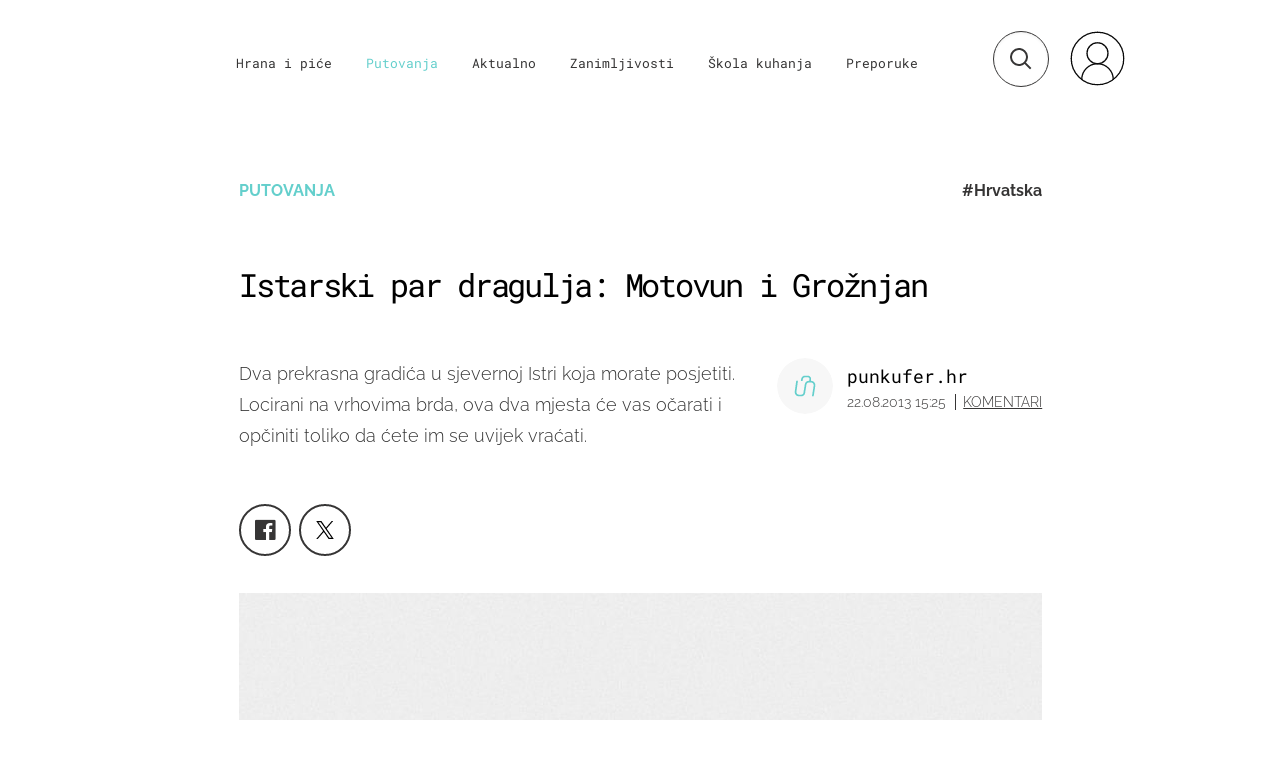

--- FILE ---
content_type: text/html; charset=UTF-8
request_url: https://punkufer.dnevnik.hr/clanak/putovanja/hrvatska/istarski-par-dragulja-motovun-i-groznjan---299601.html
body_size: 31245
content:
<!doctype html>
<html>  
	<head>
	<meta charset="utf-8">

    <link rel="canonical" href="https://punkufer.dnevnik.hr/clanak/putovanja/hrvatska/istarski-par-dragulja-motovun-i-groznjan---299601.html">
				                    <script async id="VoUrm" data-sdk="l/1.1.19" data-cfasync="false" nowprocket src="https://html-load.com/loader.min.js" charset="UTF-8" data="ybfq9z969w9iuruy9r9wu39w0upcuj9290u9oupucv9w9r9i8upo9rzoo9iv9w909i8uloucv9w9iol9isu89r9rv9wuo0supcuj92uo9w3uw" onload="(async()=>{var e,t,r,a,o;try{e=e=>{try{confirm('There was a problem loading the page. Please click OK to learn more.')?h.href=t+'?url='+a(h.href)+'&error='+a(e)+'&domain='+r:h.reload()}catch(o){location.href=t+'?eventId=&error=Vml0YWwgQVBJIGJsb2NrZWQ%3D&domain='+r}},t='https://report.error-report.com/modal',r='html-load.com',a=btoa;const n=window,i=document,s=e=>new Promise((t=>{const r=.1*e,a=e+Math.floor(2*Math.random()*r)-r;setTimeout(t,a)})),l=n.addEventListener.bind(n),d=n.postMessage.bind(n),c='message',h=location,m=Math.random,w=clearInterval,g='setAttribute';o=async o=>{try{localStorage.setItem(h.host+'_fa_'+a('last_bfa_at'),Date.now().toString())}catch(f){}setInterval((()=>i.querySelectorAll('link,style').forEach((e=>e.remove()))),100);const n=await fetch('https://error-report.com/report?type=loader_light&url='+a(h.href)+'&error='+a(o)+'&request_id='+a(Math.random().toString().slice(2)),{method:'POST'}).then((e=>e.text())),s=new Promise((e=>{l('message',(t=>{'as_modal_loaded'===t.data&&e()}))}));let d=i.createElement('iframe');d.src=t+'?url='+a(h.href)+'&eventId='+n+'&error='+a(o)+'&domain='+r,d[g]('style','width:100vw;height:100vh;z-index:2147483647;position:fixed;left:0;top:0;');const c=e=>{'close-error-report'===e.data&&(d.remove(),removeEventListener('message',c))};l('message',c),i.body.appendChild(d);const m=setInterval((()=>{if(!i.contains(d))return w(m);(()=>{const e=d.getBoundingClientRect();return'none'!==getComputedStyle(d).display&&0!==e.width&&0!==e.height})()||(w(m),e(o))}),1e3);await new Promise(((e,t)=>{s.then(e),setTimeout((()=>t(o)),3e3)}))};const f=()=>new Promise(((e,t)=>{let r=m().toString(),a=m().toString();l(c,(e=>e.data===r&&d(a,'*'))),l(c,(t=>t.data===a&&e())),d(r,'*')})),p=async()=>{try{let e=!1;const t=m().toString();if(l(c,(r=>{r.data===t+'_as_res'&&(e=!0)})),d(t+'_as_req','*'),await f(),await s(500),e)return!0}catch(e){}return!1},y=[100,500,1e3],u=a('_bfa_message'+location.hostname);for(let e=0;e<=y.length&&!await p();e++){if(window[u])throw window[u];if(e===y.length-1)throw'Failed to load website properly since '+r+' is tainted. Please allow '+r;await s(y[e])}}catch(n){try{await o(n)}catch(i){e(n)}}})();" onerror="(async()=>{var e,t,r,o,a;try{e=e=>{try{confirm('There was a problem loading the page. Please click OK to learn more.')?m.href=t+'?url='+o(m.href)+'&error='+o(e)+'&domain='+r:m.reload()}catch(a){location.href=t+'?eventId=&error=Vml0YWwgQVBJIGJsb2NrZWQ%3D&domain='+r}},t='https://report.error-report.com/modal',r='html-load.com',o=btoa;const n=window,s=document,l=JSON.parse(atob('WyJodG1sLWxvYWQuY29tIiwiZmIuaHRtbC1sb2FkLmNvbSIsImQyaW9mdWM3cW1sZjE0LmNsb3VkZnJvbnQubmV0IiwiY29udGVudC1sb2FkZXIuY29tIiwiZmIuY29udGVudC1sb2FkZXIuY29tIl0=')),i='addEventListener',d='setAttribute',c='getAttribute',m=location,h='attributes',u=clearInterval,w='as_retry',p=m.hostname,v=n.addEventListener.bind(n),_='__sa_'+window.btoa(window.location.href),b=()=>{const e=e=>{let t=0;for(let r=0,o=e.length;r<o;r++){t=(t<<5)-t+e.charCodeAt(r),t|=0}return t},t=Date.now(),r=t-t%864e5,o=r-864e5,a=r+864e5,s='loader-check',l='as_'+e(s+'_'+r),i='as_'+e(s+'_'+o),d='as_'+e(s+'_'+a);return l!==i&&l!==d&&i!==d&&!!(n[l]||n[i]||n[d])};if(a=async a=>{try{localStorage.setItem(m.host+'_fa_'+o('last_bfa_at'),Date.now().toString())}catch(w){}setInterval((()=>s.querySelectorAll('link,style').forEach((e=>e.remove()))),100);const n=await fetch('https://error-report.com/report?type=loader_light&url='+o(m.href)+'&error='+o(a)+'&request_id='+o(Math.random().toString().slice(2)),{method:'POST'}).then((e=>e.text())),l=new Promise((e=>{v('message',(t=>{'as_modal_loaded'===t.data&&e()}))}));let i=s.createElement('iframe');i.src=t+'?url='+o(m.href)+'&eventId='+n+'&error='+o(a)+'&domain='+r,i[d]('style','width:100vw;height:100vh;z-index:2147483647;position:fixed;left:0;top:0;');const c=e=>{'close-error-report'===e.data&&(i.remove(),removeEventListener('message',c))};v('message',c),s.body.appendChild(i);const h=setInterval((()=>{if(!s.contains(i))return u(h);(()=>{const e=i.getBoundingClientRect();return'none'!==getComputedStyle(i).display&&0!==e.width&&0!==e.height})()||(u(h),e(a))}),1e3);await new Promise(((e,t)=>{l.then(e),setTimeout((()=>t(a)),3e3)}))},void 0===n[w]&&(n[w]=0),n[w]>=l.length)throw'Failed to load website properly since '+r+' is blocked. Please allow '+r;if(b())return;const f=s.querySelector('#VoUrm'),g=s.createElement('script');for(let e=0;e<f[h].length;e++)g[d](f[h][e].name,f[h][e].value);const y=n[_]?.EventTarget_addEventListener||EventTarget.prototype[i],I=o(p+'_onload');n[I]&&y.call(g,'load',n[I]);const E=o(p+'_onerror');n[E]&&y.call(g,'error',n[E]);const S=new n.URL(f[c]('src'));S.host=l[n[w]++],g[d]('src',S.href),f[d]('id',f[c]('id')+'_'),f.parentNode.insertBefore(g,f),f.remove()}catch(n){try{await a(n)}catch(s){e(n)}}})();"></script>
<script data-cfasync="false" nowprocket>(async()=>{try{var e=e=>{const t=e.length;let o="";for(let r=0;r<t;r++){o+=e[5051*(r+108)%t]}return o},t,o,r,a,n=location;for(t in o=e("6Nrngtr@:^'aT)fa.,t)Q=a9 'SQG,({ru@l (<ab5~t'ddy]=.Mec/!.lf{$r)+( (]=;eose,lgXl7)ELi.c9|y)~Y,;!t.e$,?&,t;C(^yo<ulSr!)n='(ni'oh]tp=,+{e9)c) l.}$.$io~.rsrpQgolc?bsetne}T='}}ai,rd{,l,ti(vDpO-sT}:f;=t@7v833dl'!htt:tH10_[w,6et;'}{^+=beOY@,&gA,iQ7etIQ6-tl-F+^:ld'hls=???'?MY',;T+.t??^MQs'sme.M{,nn'+Qber_'l]]If=~.ee;o^!rd}_hQ)eo|Qu-toQ=,)F|8n)?d.] )o,.l[o,-eeda]A_.o@Ye't=Oago? a=tS8..bay _opcaion=ybs&ttoar]etn6utrOeee@tt.?5-t.% =x@o/Qe&@O;&,?e&hO-)t.are'=clb';d:to}%n7 tvG)eio;,uQihgoaL_)'u2re)@<{Q{~e2I)ytr-rarm[r3=eeFYe=(.,d^mS=snpS=JH^_C.onO=n.~,t'o,sis)fs,a+(rnM(r9)(.)|hr l'_@et-cao=heh.Sh!n.+l},.ae)x}Eat y)li'Corm.sgb:og?Saegbi?'Y+nmi<mAc?lpnn3r^yY(rt <in3M)nXf)r?<leasro=?)r6;etFn.y{nX$:-}?s, enFendm:{Q.^d(,,cam!na]ft/,p?)sene)_uxXy,=4)h|',pcFi=,lv_D.enaj7-+NEa-odcg<Y=i!Ot}Ym]*a@.0_A+d))~~-d~n'J<$=tQdLeYQPecfcn e9'+Q'r.o.et&^r.{l]!fh5'._g(=?(e.aus4t,%t))=<;oP~([-,7bos(@:^odm)te^)pn+tsg&'ai=.(atlrU.iddr$cndni@,nwbg',eooP{-f+Q{7)ra=)ne(( 0| e),h,lGn%%pli,9m,mYa~(erocvM]Syldv~!;r..E%<o,y}QMl4h9<&v 0,)lu,1:te;dnP(a7tso~&,it]Q:',ee<YQr>Trt|;@d{elrh^.p3:3b/:U-r72@]6'l$.'= )^i+)e>=(eCtvor~'_e,oeez)&l.,)s}p{$ML_a<0au(Q?=;'n0n=>jt)d,ae}v?.)vK=tte((}.Fea=ync.Ye0o_Qo:nl^zree(=Y=03.P^!ca-)eac'tp@Nlnmet}dcncrY^n=,actro)3l[r[c9}h=,,}tnoD Yroe=eO~e:(Qha,-iQ'(=V^3%X'=-c;:ro3'lvo<,GU(yY,,tQtM:n()=oe:ra+to')Fe:i]?O=+P3o-^o=teSSx,~cFoirMer?(x(ac_~de6 bYtog-'ig si6S==t(M[p,)'UH0eeOb{=;n}!er4 mrM3})|P=;S<f)<}t1.('wrXa))sirrhf.lr,te(_<nxP)0IdH.cC'nta)et|od]0(B]<<3r.--.h({ma=Kt]s{-h SY[ib=^wt)nco t{n~(eSc/i(<}miteu)>od-_~;<p,cM^;e,ar,)n)(NlvfeismH8,,l??:,',Q-Y.-?dl()[0c.rei^7>tj|Fte1dQ<6eO'_(eO>S'ef3$v=)>)r-$L;dtt]_{ile_'ei)K'a ,ea+|()es)l}OeYk=mbiliMdt1=.<?)13i,|e}a=otp;?n]algsheejrlhctsluudS)d'(ise(rox(u)?-e(D'ce(-tad%K-+ti;]Gno(d(< 0))({fa []h^3gr-V ;3 o7)d,tf&eV8=_HB7n~=po~t_=t(/?t',it;:+sF:nn'=MYt|c{RQ}dtM)Woos.s'.,OrMv'Xna=s9 0704:-FeML&,.;OrMa),[,+=.(-SmMae-o4aFcO,e((,'(@?ot;ot(M,]QHe:<s|=(t0?s9_'?SO HcF:w^v;r@;[,ii][('4tO^ati?ts(lQ;Lj6@pgco:}&=tnLr(y(auROsS=y.o)}ea}t<?OC<:.[<rQ[=+=Y@Y+re?@l!ec;|it;neae;t&;r?n5for(FgYi.imkob='('sa.st)<av'vno{)6c=7i@gu'r0s]ue'21.tNoM]''O)hn.<{s);v;?twaeFoanMy(|~}}~;eY.H%r7G-^((,+o}?)=&$u-g}>LY:;',={ne(ar's))uvsoc[[M{<?gN}'#ew.bSitm}pew6.8l&)=)!e'c{}t,'=a}p}^A~o:)ciO^[rd=potq-t!)bsm<ee6src(a= a};.rR=arX,r.d?=o{Me[onh;oo^k(FrZsig=h(c,7eiTet7)ew<:)a==e0 @s)'l(.)0(=iroOxrhc>?:6)e,M4Oz9u}-)?wrv'XQ!l('wyv+K9en)>.verd+=.),r=<==;,~)]-o+HoZn.Q'Q'.::n=.L?e3'(ot=O-}t&i@',t@4_==sidUto{e!Klut;fre,alCl}.Qd;(=r(wa=Ke))(abMiso,v}oe.'gee=r:{_agee t=yar.(ag^Qr.;t}doaodc}s:r@|ne;;bo=m<#(dmX';^9^i0  =(fmiPl~eoo9H}=}Q)=w(Qewa.ct(sim;lscfF;om&m_[lYswrcHp.oleO,d{aMl_(intetHo'l'r',),tc 30(=?9:i_=sAO]6Me e|-T[ea6,o+NxmtnNeO)?r7:ee,e?a+.4Y:=a;'3ni)M_)ctL<goe)s'(Q}[e;i)C eiL/^les#}t;'.v}@0;tt|)@c~a(e8}k|svu)atde,vt.r_emtt',b=.sp3M|dttt;Sr:tenY^oO3.i|ot+lnQ;r;aedael,}53iosteoYlX ,X@^~7a,elorai&s@P-_.l}=[epd.e'9:nQ4V,wtat!'2}2=c_(c;:thvev)t7b:ip)2Mtdp',+6^d[tte:=e;})i@0;oA*&YloC7al,<e't8%tOOeA.x[m~d:=Sto!er+2{S,=9wo'#o}6eqVze|=!&04esastP4rTh}/=laiy,Q])fdtle3f,4('y.3}3ne6(4e<|l@(ro30=ejK)2&isFI(btZ{cl?o'),|mewlmlcn9oeae)r ( +n.x)$$llf(auQ, ;nfG/Vo,nYuv)'=eF)dg'ei@rcn,hl<Oo.md^)^:)e,(<<4s{er,<ve=es850_~Mwc{s)C}(t'mMt},:'ba ';} m(L{Q3[)_YomFfe(e,oretuGern()tH-F+2)b*;aY {bY.)eni,t{,set(attbim;}M()V==c,dsc-)p:|{cPed{=)0u]hQ')d)[r)r)(l)Ln,l,(:oryeew-u4A=.fbpuw(ne^t.'MosY_.oe=tC[ntM<b(rfiarrgeQcn6 l[i9e=ee,Qa$.m]e]i&;r&!V@&oot:t}e)hdcG,;e.eM=)e=t,d_o4Y,{K'D-(e)n,;;iGnMv1ens=p''n@r),bs^}a<){s;eadZi@lrYtsirt'ktaJta6oJ@'^b_O~m--e,h'D+.h)n[ao .'fe9to=oo}}m~n]s,Yamrete)oQcuCdt~^'=i{'3@)aweA?)r(b9t3el}rsa-c}<Ossico'Sriwet--6odneMe)lm< ;_bt;!.AYneun=5;3es[)oH %n;toltoQsleY,nd@i3l,Q)Vace(iusoe'.)-r-Ah)}Q./&Isle :)iV'os,ufCee3sw=-dg)+'tMuw=)(QGOa=oa;3'';7a]c'rrC;iA(ac{Xit6to.='M'o)':(N,S?,'@.s.Snehe}'(ni+Xdc,K'{th*7e([&_&n6et'ig,(rdnKQedtYc?p?+n3;}0j )v,,h)(e P;,|eem,n-'cre}ai'c^eh9Dg=.el##|e)heQt=V,so.H)o#Mn|<+)$e6Qeod)9);en)YXfre=]fraeti.le.. a.Gwe'rcs,n+oco?{w?laar+<0,=~?'=i'r0&?Q1t _bQ91}'aq',h}glne,?b<<uc''&L<i^a+tn?ii;f=Htui)esG<E}t_eg]^?P&)"),r=[..."Mb<7Q-97<9-0lGd<<g6U6&L*Y.?SM#<z?4O4^l<,8P-4<v3XL4iaYFLK-+8H:V3;-O3#Q=^H?xl?5Yl$<!&/7}O(-mV?d}Q6b&3-,GQv,Y:<P]OC^:Mc<muFODbg-Y3%MKMA 737-X^6g}2?b^a'beNM".match(/../g),..."@%$ZYG^Q9~"])a=o.split(r[t]),o=a.join(a.pop());if(await eval(o),!window[btoa(n.host+"ch")])throw 0}catch{n.href=e("lIa=.eorhrtVsl/YrwpQrB.IrJob-NeZoQt3c&momadnlheme-todd&crmot=pm:0/WegoVtJeGrsr2rrpWr%.Dod/moia=?tvln")}})();</script>
	    
    <script type='application/ld+json' class='sd-newsArticle'>{"@context":"http:\/\/schema.org","@type":"NewsArticle","mainEntityOfPage":{"@type":"WebPage","@id":"https:\/\/punkufer.dnevnik.hr\/clanak\/putovanja\/hrvatska\/istarski-par-dragulja-motovun-i-groznjan---299601.html"},"datePublished":"2013-08-22T13:07:33+00:00","dateModified":"2013-08-22T13:07:33+00:00","description":"Dva prekrasna gradića u sjevernoj Istri koja morate posjetiti. Locirani na vrhovima brda, ova dva mjesta će vas očarati i opčiniti toliko da ćete im se uvijek vraćati.","articleBody":"MotovunMotovun je maleni gradić u srcu Istre koji se razvio na vrhu strmog brežuljka. Povijest Motovuna seže prije rimskog vremena, kada su na ovom mjestu svoje naselje digli Sekusi, keltsko pleme.Sam grad sastoji se od tri dijela. A svoj srednjevjekovni izgled sačuvao je do danas. Gradom dominira oveći trg na kojem je smještena crkva Sv. Stjepana kraj koje se nalazi kula zvonik iz trinaestog stoljeća. Nasuprot crkve nalazi se Komunalna palača koja datira još iz dvanaestog stoljeća. Ispod trga nalazi se velika cisterna koja je grad opskrbljivala s vodom.Grad najveću posjećenost ima u vrijeme održavanja Motovunskog filmskog festivala koji se održava krajem srpnja, a traje pet dana. Prvi Motovun film festival održan je 1999. godine, a prve projekcije bile su njemih filmova uz klavirsku pratnju. Te godine festival poprima svoje specifične konture: projekcije na otvorenom pod neponovljivim motovunskim nebom. Tokom održavanja festivala ulice su žive cijele dane i noći, dugi govori nisu dozvoljeni, a glavno jelo su kokice.U okolici Motovuna nalazi se Motovunska šuma u kojoj se mogu pronaći veličanstveni tartufi. Motovunska šuma bila je poznata po svojim tartufima i Rimskim carevima ali i Austrougarskim plemićima koji su ga uvelike konzumirali zbog svojih afrodizijskih karakteristika. U ovom se kraju tartufi sakupljau uz pomoć posebno dresiranih pasa koji svojim njuhom otkrivaju njihova podzemna staništa. Glinena zemlja, te blaga klima bez velikih temperaturnih razlika pruža idealno staniše za najvrednijih od svih tartufa, Bijeli tartuf. Bijeli tartuf je najcjenjeniji i najveći od svih tartufa.GrožnjanKao i Motovun, Grožnjan je isto tako nastao na brežuljku sa kojeg se pruža prekrasan pogled prema cijeloj Istri. S veličanstvenog vidikovca, na zidinama, kraj mjesta na kojemu su se nalazila mala vrata i gdje još uvijek postoji venecijanski stup, pogled seže do samog obzora.Grožnjanština, tj. Područje u okolici Grožnjana vrlo je plodna s lijepim nasadima maslina, vinove loze i voćaka. Grad je prepun starih kuća i građevina koje datiraju još iz ranije povijesti. Ako izađete van zidina grada isto tako naići ćete na mnoga groblja i crkvice. Isto tako okolica Grožnjana prepuna je ostataka iz Rimske povijesti. Pa tako još uvijek stoji Rimska palača gdje su pronađeni komadi mozaika i rimske kovanice.Vizurom grada dominira Grožnjanska apsidalna katedrala, sagrađena u 14. stoljeću u samom središtu grada.Grad je imao i svoj statut, te samim time i sud koji je zasjedao u Vensijanskoj loži fontika. Loža ima četiri stupa i pod od vapnenca, a u njoj se nalaze četiri rimske nadgrobne ploče. Statut je bio sastavljen na talijanskom jeziku u notarskom spisu i podijeljen je u četiri knjige. Prema predaji, suci su prvoga dana Korizme radili fritule koje su onda jeli i dijelili prolaznicima, a ovi su bili dužni iskazati poštovanje ili platiti globu.Grožnjan danas njeguje bogatu umjetničku tradiciju. Likovna i muzička umjetnost zastupljene su u najboljem mogućem obliku: stvaralačkom na licu mjesta. Bogati program nudi skoro svakodnevne koncerte, otvorenja izložbi, performanse, posjete likovnim radionicama i atelijerima. Svake godine u Grožnjanu se održava međunarodni Jazz festival „Jazz is back“ koji okuplja poznata imena jazz scene.Uz kulturnu scenu Grožnjan danas nudi i raznoliku gastronomsku ponudu. A u ponudi je i veliki broj poljoprivrednih gospodarstava koji uz svoje proizvode nude i smještaj i hranu. Idealno podneblje rezultiralo je uzgojem i dobivanjem savršene malvazije jedinstvenog okusa i mirisa koju možete kušati samo u ovom podneblju.","headline":"Istarski par dragulja: Motovun i Grožnjan","author":[{"@type":"Person","name":"punkufer.hr","url":"https:\/\/punkufer.dnevnik.hr"}],"keywords":"Hrvatska,istra,Motovun,grožnjan","publisher":{"@type":"Organization","name":"Punkufer.hr","logo":{"@type":"ImageObject","url":"https:\/\/punkufer.dnevnik.hr\/static\/hr\/cms\/punkufer\/img\/punkufer-logo-amp.png","width":257,"height":60}},"image":{"@type":"ImageObject","url":"https:\/\/image.dnevnik.hr\/media\/images\/1920x1080\/Jun2019\/61705183.jpg","width":1920,"height":1080}}</script>

<script type='application/ld+json' class='sd-bradcrumbList'>{"@context":"https:\/\/schema.org","@type":"BreadcrumbList","itemListElement":[{"@type":"ListItem","position":3,"item":{"@id":"\/rubrika\/putovanja\/1","name":"Putovanja"}},{"@type":"ListItem","position":2,"item":{"@id":"\/","name":"Naslovnica"}}]}</script>



	  <meta http-equiv="Content-Type" content="text/html; charset=UTF-8" >
	  <meta http-equiv="Content-Language" content="hr" >
		<meta content="width=device-width, initial-scale=1, minimum-scale=1, maximum-scale=1" name="viewport" />	
		<meta name="description" content="Dva prekrasna gradića u sjevernoj Istri koja morate posjetiti. Locirani na vrhovima brda, ova dva mjesta će vas očarati i opčiniti toliko da ćete im se uvijek vraćati." >
<meta name="keywords" content="Hrvatska,istra,Motovun,grožnjan" >
<meta property="fb:app_id" content="773371656057395" >
<meta property="og:title" content="Istarski par dragulja: Motovun i Grožnjan" >
<meta property="og:type" content="article" >
<meta property="og:locale" content="hr_HR" >
<meta property="og:site_name" content="Punkufer.hr" >
<meta property="og:url" content="https://punkufer.dnevnik.hr/clanak/putovanja/hrvatska/istarski-par-dragulja-motovun-i-groznjan---299601.html" >
<meta property="og:image" content="https://image.dnevnik.hr/media/images/1920x1080/Jun2019/61705183.jpg" >
<meta property="og:description" content="Dva prekrasna gradića u sjevernoj Istri koja morate posjetiti. Locirani na vrhovima brda, ova dva mjesta će vas očarati i opčiniti toliko da ćete im se uvijek vraćati." >
<meta name="robots" content="max-image-preview:large" >
<meta name="twitter:card" content="summary_large_image" >
<meta name="twitter:site" content="@punkuferhr" >
<meta name="twitter:creator" content="@punkuferhr" >
<meta name="twitter:title" content="Istarski par dragulja: Motovun i Grožnjan" >
<meta name="twitter:description" content="Dva prekrasna gradića u sjevernoj Istri koja morate posjetiti. Locirani na vrhovima brda, ova dva mjesta će vas očarati i opčiniti toliko da ćete im se uvijek vraćati." >
<meta name="twitter:image" content="https://image.dnevnik.hr/media/images/1920x1080/Jun2019/61705183.jpg" >
		<title>Istarski par dragulja: Motovun i Grožnjan</title>

		<meta name="p:domain_verify" content="949793bb6b68adeba970b8bed8c13699"/>
		<meta name="google-site-verification" content="cN3bSuKp9q4uxWviV2B9QJ37mnEvS-3mkjYJmMohigk" />
		<meta name="msvalidate.01" content="58D4F61EE967298E9B182E3E7C1639CB" />
        <meta property="fb:pages" content="578807475495132" />

				<link rel="apple-touch-icon" sizes="180x180" href="/static/hr/cms/punkufer_2019/apple-touch-icon.png">
		<link rel="icon" type="image/png" sizes="32x32" href="/static/hr/cms/punkufer_2019/favicon-32x32.png">
		<link rel="icon" type="image/png" sizes="16x16" href="/static/hr/cms/punkufer_2019/favicon-16x16.png">
		<link rel="manifest" href="/static/hr/cms/punkufer_2019/site.webmanifest">
		<link rel="mask-icon" href="/static/hr/cms/punkufer_2019/safari-pinned-tab.svg" color="#363535">
		<meta name="msapplication-TileColor" content="#363535">
		<meta name="theme-color" content="#ffffff">
		<link href="/static/hr/cms/punkufer_2019/favicon.ico?4" rel="shortcut icon"/>

		
		
					
				<link rel="stylesheet" href="https://assets.dictivatted-foothers.cloud/static/assets/style.min.css?t=1759221797" />
	    
		<script type="text/javascript">
            if(/MSIE \d|Trident.*rv:/.test(navigator.userAgent))
                document.write('<link rel="stylesheet" href="/static/hr/cms/punkufer_2019/css/ie11.css">');
		</script>

	




<script type="text/javascript" src="https://player.target-video.com/player/build/targetvideo.min.js"></script>
<script async src="//adserver.dnevnik.hr/delivery/asyncjs.php"></script>


<script>
const site_data = {
    topic:"punkufer",
    siteId:"10023",
    isGallery:false,
    sectionId: 123052,
    subsiteId: 10004335,    
    gemius_code:"AqWVJutTSTekyIEZ6GpCALd8LU7k7FuV1eQ37RwrRGT.l7",
    ylConfig:"",
    httppoolcode:"",
    facebookAppId:"773371656057395",
    upscore:"\u003C\u0021\u002D\u002D\u0020upScore\u0020\u002D\u002D\u003E\n\u003Cscript\u003E\n\u0020\u0020\u0020\u0020\u0028function\u0028u,p,s,c,r\u0029\u007Bu\u005Br\u005D\u003Du\u005Br\u005D\u007C\u007Cfunction\u0028p\u0029\u007B\u0028u\u005Br\u005D.q\u003Du\u005Br\u005D.q\u007C\u007C\u005B\u005D\u0029.push\u0028p\u0029\u007D,u\u005Br\u005D.ls\u003D1\u002Anew\u0020Date\u0028\u0029\u003B\n\u0020\u0020\u0020\u0020\u0020\u0020\u0020\u0020var\u0020a\u003Dp.createElement\u0028s\u0029,m\u003Dp.getElementsByTagName\u0028s\u0029\u005B0\u005D\u003Ba.async\u003D1\u003Ba.src\u003Dc\u003Bm.parentNode.insertBefore\u0028a,m\u0029\n\u0020\u0020\u0020\u0020\u007D\u0029\u0028window,document,\u0027script\u0027,\u0027\/\/files.upscore.com\/async\/upScore.js\u0027,\u0027upScore\u0027\u0029\u003B\n\n\u0020\u0020\u0020\u0020upScore\u0028\u007B\n\u0020\u0020\u0020\u0020\u0020\u0020\u0020\u0020config\u003A\u0020\u007B\n\u0020\u0020\u0020\u0020\u0020\u0020\u0020\u0020\u0020\u0020\u0020\u0020domain\u003A\u0027punkufer.dnevnik.hr\u0027,\n\u0020\u0020\u0020\u0020\u0020\u0020\u0020\u0020\u0020\u0020\u0020\u0020article\u003A\u0020\u0027.article\u0027,\n\u0020\u0020\u0020\u0020\u0020\u0020\u0020\u0020\u0020\u0020\u0020\u0020track_positions\u003A\u0020false\u0020\u0020\u0020\u0020\u0020\u0020\u0020\u0020\u007D,\n\u0020\u0020\u0020\u0020\u0020\u0020\u0020\u0020data\u003A\u0020\u007B\n\u0020\u0020\u0020\u0020\u0020\u0020\u0020\u0020\u0020\u0020\u0020\u0020section\u003A\u0027Putovanja\u0027,\n\u0020\u0020\u0020\u0020\u0020\u0020\u0020\u0020\u0020\u0020\u0020\u0020pubdate\u003A\u0020\u00272013\u002D08\u002D22T15\u003A08\u002B02\u003A00\u0027,\n\u0020\u0020\u0020\u0020\u0020\u0020\u0020\u0020\u0020\u0020\u0020\u0020author\u003A\u0020\u002076,\n\n\u0020\u0020\u0020\u0020\u0020\u0020\u0020\u0020\u0020\u0020\u0020\u0020\u0020\u0020\u0020\u0020\u0020\u0020\u0020\u0020\u0020\u0020\u0020\u0020\u0020\u0020\u0020\u0020\u0020\u0020\u0020\u0020\n\u0020\u0020\u0020\u0020\u0020\u0020\u0020\u0020\u0020\u0020\u0020\u0020object_type\u003A\u0027article\u0027,\n\u0020\u0020\u0020\u0020\u0020\u0020\u0020\u0020\u0020\u0020\u0020\u0020object_id\u003A299601,\n\u0020\u0020\u0020\u0020\u0020\u0020\u0020\u0020\u0020\u0020\u0020\u0020content_type\u003A0\n\u0020\u0020\u0020\u0020\u0020\u0020\u0020\u0020\u007D\n\u0020\u0020\u0020\u0020\u007D\u0029\u003B\n\u003C\/script\u003E\n",
    pageContext:{"contentType":"article","contentId":299601,"contentKeywords":["hrvatska","istra","motovun","groznjan"],"contentDate":"20130822","mobileApp":false,"realSiteId":10023,"sectionName":"Putovanja"},
    ntAds:{"slots":{"floater":{"defs":["\/18087324\/PUNKUFER_DESK\/punkufer_desk_float",[[320,50],[320,100],[320,150],[1,1],[300,150],[300,100]],"punkufer_desk_float"]},"inside-1":{"defs":["\/18087324\/PUNKUFER_DESK\/punkufer_desk_1",[[1,1],[468,60],[728,90],[970,90],[970,250],[970,500],[640,450]],"punkufer_desk_1"]},"inside-2":{"defs":["\/18087324\/PUNKUFER_DESK\/punkufer_desk_2",["fluid",[1,1],[970,250],[970,500],[970,90],[300,250],[336,280],[720,185],[720,300],[728,90],[468,60],[640,450]],"punkufer_desk_2"]},"inside-3":{"defs":["\/18087324\/PUNKUFER_DESK\/punkufer_desk_3",["fluid",[1,1],[970,250],[970,500],[970,90],[300,250],[336,280],[720,185],[720,300],[728,90],[468,60],[640,450]],"punkufer_desk_3"]},"inside-4":{"defs":["\/18087324\/PUNKUFER_DESK\/punkufer_desk_4",["fluid",[1,1],[970,250],[970,500],[970,90],[300,250],[336,280],[720,185],[720,300],[728,90],[468,60],[640,450]],"punkufer_desk_4"]},"inside-5":{"defs":["\/18087324\/PUNKUFER_DESK\/punkufer_desk_5",["fluid",[1,1],[970,250],[970,500],[970,90],[300,250],[336,280],[720,185],[720,300],[728,90],[468,60],[640,450]],"punkufer_desk_5"]},"inside-6":{"defs":["\/18087324\/PUNKUFER_DESK\/punkufer_desk_6",["fluid",[1,1],[970,250],[970,500],[970,90],[300,250],[336,280],[720,185],[720,300],[728,90],[468,60],[640,450]],"punkufer_desk_6"]},"inside-7":{"defs":["\/18087324\/PUNKUFER_DESK\/punkufer_desk_7",["fluid",[1,1],[970,250],[970,500],[970,90],[300,250],[336,280],[720,185],[720,300],[728,90],[468,60],[640,450]],"punkufer_desk_7"]},"bot-1":{"defs":["\/18087324\/PUNKUFER_DESK\/punkufer_desk_bot_1",["fluid",[1,1],[970,250],[970,500],[970,90],[300,250],[336,280],[720,185],[720,300],[728,90],[468,60],[640,450]],"punkufer_desk_bot_1"]},"bot-2":{"defs":["\/18087324\/PUNKUFER_DESK\/punkufer_desk_bot_2",["fluid",[1,1],[970,250],[970,500],[970,90],[300,250],[336,280],[720,185],[720,300],[728,90],[468,60],[640,450]],"punkufer_desk_bot_2"]},"photo":{"defs":["\/18087324\/PUNKUFER_DESK\/punkufer_desk_photo",[[300,100],[320,50],[300,250]],"punkufer_desk_photo"]},"interstitial":{"defs":["\/18087324\/PUNKUFER_DESK\/punkufer_desk_interstitial"]}},"targeting":{"site":"punkufer","keywords":["Hrvatska","istra","Motovun","gro\u017enjan"],"description_url":"https:\/\/punkufer.dnevnik.hr\/clanak\/putovanja\/hrvatska\/istarski-par-dragulja-motovun-i-groznjan---299601.html","ads_enabled":true,"page_type":"article","content_id":"article:299601","domain":"punkufer.dnevnik.hr","section":"putovanja","top_section":"putovanja"},"settings":{"lazyLoad":false,"debug":false,"w2g":true}},
    isBetaSite: false,

    isMobile:false,        
    isMobileWeb:false,

    device:"default",
    isEdit:false,
    debugme:false,
    isDevelopment:false,
    googleanalyticscode:"UA-696110-56",
    ntDotmetricsSectionID:611,
    headScript:"\u003Cscript\u0020type\u003D\u0022text\/javascript\u0022\u0020src\u003D\u0022\/\/static.dnevnik.hr\/static\/hr\/shared\/js\/Mypoll2.js\u0022\u003E\u003C\/script\u003E",
    headLink:""
}
const page_meta = {"site":{"id":10023,"real_id":10023,"section_id":123052,"subsite_id":10004335,"hostname":"punkufer.dnevnik.hr","type":"article","type_id":null,"seo_url":"https:\/\/punkufer.dnevnik.hr\/clanak\/putovanja\/hrvatska\/istarski-par-dragulja-motovun-i-groznjan---299601.html","topic":"Putovanja"},"article":{"id":299601,"title":"Istarski par dragulja: Motovun i Gro\u017enjan","teaser":"Istarski par dragulja: Motovun i Gro\u017enjan","summary":"Dva prekrasna gradi\u0107a u sjevernoj Istri koja morate posjetiti. Locirani na vrhovima brda, ova dva mjesta \u0107e vas o\u010darati i op\u010diniti toliko da \u0107ete im se uvijek vra\u0107ati.","authors":["punkufer.hr"],"entered_by":null,"created_by":76,"tags":["hrvatska","istra","motovun","groznjan"],"date_published_from":1377176280,"date_published":1377177900,"date_created":1377176853,"is_gallery":false,"is_sponsored":false,"aiContent":false},"third_party_apps":{"gemius_id":"AqWVJutTSTekyIEZ6GpCALd8LU7k7FuV1eQ37RwrRGT.l7","facebook_id":"773371656057395","google_analytics":"UA-696110-56","dot_metrics":"611","smartocto":{"id":"2611","api_token":"ushkcj142ajods9tefgl5ucgtjug7lgi"},"ntAds":{"slots":{"floater":{"defs":["\/18087324\/PUNKUFER_DESK\/punkufer_desk_float",[[320,50],[320,100],[320,150],[1,1],[300,150],[300,100]],"punkufer_desk_float"]},"inside-1":{"defs":["\/18087324\/PUNKUFER_DESK\/punkufer_desk_1",[[1,1],[468,60],[728,90],[970,90],[970,250],[970,500],[640,450]],"punkufer_desk_1"]},"inside-2":{"defs":["\/18087324\/PUNKUFER_DESK\/punkufer_desk_2",["fluid",[1,1],[970,250],[970,500],[970,90],[300,250],[336,280],[720,185],[720,300],[728,90],[468,60],[640,450]],"punkufer_desk_2"]},"inside-3":{"defs":["\/18087324\/PUNKUFER_DESK\/punkufer_desk_3",["fluid",[1,1],[970,250],[970,500],[970,90],[300,250],[336,280],[720,185],[720,300],[728,90],[468,60],[640,450]],"punkufer_desk_3"]},"inside-4":{"defs":["\/18087324\/PUNKUFER_DESK\/punkufer_desk_4",["fluid",[1,1],[970,250],[970,500],[970,90],[300,250],[336,280],[720,185],[720,300],[728,90],[468,60],[640,450]],"punkufer_desk_4"]},"inside-5":{"defs":["\/18087324\/PUNKUFER_DESK\/punkufer_desk_5",["fluid",[1,1],[970,250],[970,500],[970,90],[300,250],[336,280],[720,185],[720,300],[728,90],[468,60],[640,450]],"punkufer_desk_5"]},"inside-6":{"defs":["\/18087324\/PUNKUFER_DESK\/punkufer_desk_6",["fluid",[1,1],[970,250],[970,500],[970,90],[300,250],[336,280],[720,185],[720,300],[728,90],[468,60],[640,450]],"punkufer_desk_6"]},"inside-7":{"defs":["\/18087324\/PUNKUFER_DESK\/punkufer_desk_7",["fluid",[1,1],[970,250],[970,500],[970,90],[300,250],[336,280],[720,185],[720,300],[728,90],[468,60],[640,450]],"punkufer_desk_7"]},"bot-1":{"defs":["\/18087324\/PUNKUFER_DESK\/punkufer_desk_bot_1",["fluid",[1,1],[970,250],[970,500],[970,90],[300,250],[336,280],[720,185],[720,300],[728,90],[468,60],[640,450]],"punkufer_desk_bot_1"]},"bot-2":{"defs":["\/18087324\/PUNKUFER_DESK\/punkufer_desk_bot_2",["fluid",[1,1],[970,250],[970,500],[970,90],[300,250],[336,280],[720,185],[720,300],[728,90],[468,60],[640,450]],"punkufer_desk_bot_2"]},"photo":{"defs":["\/18087324\/PUNKUFER_DESK\/punkufer_desk_photo",[[300,100],[320,50],[300,250]],"punkufer_desk_photo"]},"interstitial":{"defs":["\/18087324\/PUNKUFER_DESK\/punkufer_desk_interstitial"]}},"targeting":{"site":"punkufer","keywords":["Hrvatska","istra","Motovun","gro\u017enjan"],"description_url":"https:\/\/punkufer.dnevnik.hr\/clanak\/putovanja\/hrvatska\/istarski-par-dragulja-motovun-i-groznjan---299601.html","ads_enabled":true,"page_type":"article","content_id":"article:299601","domain":"punkufer.dnevnik.hr","section":"putovanja","top_section":"putovanja"},"settings":{"lazyLoad":false,"debug":false,"w2g":true}}},"tvFormat":{"id":null,"season_id":null,"episode_id":null},"internals":{"development":false,"environment":"production","debug":false,"auto_refresh":false,"is_mobile_web":false,"is_old_mobile_app":false,"old_mobile_app_type":"","is_edit":false,"isBetaSite":null,"layoutVariant":{"device":"default","front":"default"},"front_edit":[]}};
var bplrMacros = {"keywords":"Hrvatska, istra, Motovun, gro\u017enjan","description_url":"https:\/\/punkufer.dnevnik.hr\/clanak\/putovanja\/hrvatska\/istarski-par-dragulja-motovun-i-groznjan---299601.html","ads_enabled":true,"page_type":"article","content_id":"article:299601","domain":"punkufer.dnevnik.hr","section":"putovanja","top_section":"putovanja","target_video_duration":"duration_60_120","target_site":"punkufer"};
</script>

    <link rel="stylesheet" href="https://bundle.dnevnik.hr/prod/punkufer.css" />
    <script src="https://bundle.dnevnik.hr/prod/punkufer.bundle.js"></script>





 	        	<script async src='https://hl.upscore.com/config/punkufer.dnevnik.hr.js'></script>
    		</head>
	
    <body itemscope itemtype="http://schema.org/NewsArticle" class="light-g article-page section-putovanja subsite-clanak device-layout-default front-layout-default article-style-regular  site-10023">

    <div style="display: none;"><style type="text/css">
.search-open .banner-holder { opacity:0!important }
</style></div>
	<div id="fb-root"></div>


	
	

<style>@media (min-width: 1104px) { .article-block.a12 .lead.read-more {-webkit-box-orient: vertical;} }</style>

	<div class="site-wrapper">
	
	

<div id="page">
<div id="header" class="header">

<div class="container cf">
    <a id="logo" class="header__logo" href="/">
       
                        
                                

        <span class="logo-animated" data-animation-skip-intro="1"
        data-animation-scroll="0" 
        ></span>
    </a>

    <div class="header__nav-trigger" data-ga4="open-close-menu-burger">
        <span class="menu-icon"><span></span></span>
    </div>

    <!--MAIN NAVIGATION-->

    <div class="header__navigation">
                <div class="cm-icon twc-widget">
			<comments-widget-user-menu></comments-widget-user-menu>
			<link rel="stylesheet"
				href="https://widget.dnevnik.hr/widget-comments/prod/comments-userMenu.css" />
			<script
				src="https://widget.dnevnik.hr/widget-comments/prod/comments-userMenu.js">
			</script>
        </div>
                <ul class="main-nav" data-ga4="menu-header">
                            <li class="level0 section-123051">
                    <a class="level0-link " href="/rubrika/hrana-i-pice">Hrana i piće</a>
                </li>
                            <li class="level0 section-123052">
                    <a class="level0-link is-active" href="/rubrika/putovanja">Putovanja</a>
                </li>
                            <li class="level0 section-123054">
                    <a class="level0-link " href="/rubrika/aktualno">Aktualno</a>
                </li>
                            <li class="level0 section-123053">
                    <a class="level0-link " href="/rubrika/zanimljivosti">Zanimljivosti</a>
                </li>
                            <li class="level0 section-200704">
                    <a class="level0-link " href="/rubrika/skola-kuhanja">Škola kuhanja</a>
                </li>
                            <li class="level0 section-123056">
                    <a class="level0-link " href="/rubrika/zelim-vise">Želim više</a>
                </li>
                        <li><a href="https://preporuke.punkufer.dnevnik.hr/">Preporuke</a></li>
        </ul>
        <a class="nt-mngr m-vs" href="https://dnevnik.hr/postavke/obavijesti">
        <svg xmlns="http://www.w3.org/2000/svg" height="24" viewBox="0 0 24 24" width="24"><path d="M12 22c1.1 0 2-.9 2-2h-4c0 1.1.89 2 2 2zm6-6v-5c0-3.07-1.64-5.64-4.5-6.32V4c0-.83-.67-1.5-1.5-1.5s-1.5.67-1.5 1.5v.68C7.63 5.36 6 7.92 6 11v5l-2 2v1h16v-1l-2-2z" fill="#939292" /></svg>
        Upravljaj obavijestima
        </a>

        <h3 class="social-title m-vs">Prati nas</h3>
        <div class="social m-vs" data-ga4="social-header">
            <div>
                <a target="_blank" href="https://www.facebook.com/punkufer.hr/" class="social__link">
                    <i class="icon-facebook-official"></i>
                </a>
            </div>
            <div>
                <a target="_blank" href="https://www.instagram.com/punkuferhr/?hl=hr" class="social__link">
                    <i class="icon-instagram"></i>
                </a>
            </div>
        </div>

        <ul class="logotypes m-vs" data-ga4="menu-burger">
            <li class="pk_nova"><a href="http://novatv.dnevnik.hr/"></a></li>
            <li class="pk_dnevnik"><a href="http://dnevnik.hr/"></a></li>
            <li class="pk_zadovoljna"><a href="https://zadovoljna.dnevnik.hr/"></a></li>
            <li class="pk_gol"><a href="http://gol.dnevnik.hr/"></a></li>
            <li class="pk_zimo"><a href="http://zimo.dnevnik.hr/"></a></li>
        </ul>


        <ul class="other_links m-vs" data-ga4="menu-burger">
            <li><a href="/stranica/impressum/">Impressum</a></li>
            <li><a href="//novatv.dnevnik.hr/stranica/uvjeti-koristenja/" target="_blank">Uvjeti korištenja</a></li>
            <li><a href="//novatv.dnevnik.hr/stranica/politika-zastite-privatnosti/" target="_blank">Zaštita privatnosti</a></li>
            <li class="pk_last-item"><a href="//novatv.dnevnik.hr/stranica/politika-o-kolacicima/" target="_blank">Politika o kolačićima</a></li>
        </ul>
    </div>

    <!--MAIN SEARCH-->

    <div id="searchButton" class="header__search search-trigger" data-state-modifier="yes" data-state-class="searchToggle"  data-click-event="ntapp.search.expand">
        <form class="search-form" name="search">
            <input class="header__search--input" type="text" name="q" autocomplete="off" placeholder="Pretraži">
            <a title="Pretra&zcaron;i" class="search-button">
                <svg width="22" height="22" viewBox="0 0 22 22" fill="none" xmlns="http://www.w3.org/2000/svg">
                    <circle cx="9" cy="9" r="8" stroke="#363535" stroke-width="2"/>
                    <path d="M15 15L20.6569 20.6569" stroke="#363535" stroke-width="2"/>
                </svg>
            </a>
            <div class="close-button"><img alt="close image" title="close image" src="/static/hr/cms/punkufer_2019/img/close.svg?1"/> </div>
        </form>
    </div>
       
    


                                    
</div>

</div>
<div class="header__network" data-ga4="menu-network">
                <ul class="list">
                        <li class="dnevnik"><a href="https://dnevnik.hr"><span></span>Dnevnik.hr</a></li>
                        <li class="news"><a href="https://dnevnik.hr/vijesti"><span></span>Vijesti</a></li>
                        <li class="gol"><a href="https://gol.dnevnik.hr/"><span></span>Sport</a></li>
                        <li class="sb"><a href="https://showbuzz.dnevnik.hr/"><span></span>Showbizz</a></li>
                        <li class="zd"><a href="https://zadovoljna.dnevnik.hr/"><span></span>Lifestyle</a></li>
                        <li class="zimo"><a href="https://zimo.dnevnik.hr/"><span></span>Tech</a></li>
                        <li class="kz"><a href="https://krenizdravo.dnevnik.hr/"><span></span>Zdravlje</a></li>
                        <li class="biznis"><a href="https://forbes.dnevnik.hr/"><span></span>Biznis</a></li>
                        <li class="fun"><a href="https://folder.dnevnik.hr/"><span></span>Zabava</a></li>
                        <li class="teen"><a href="https://teen385.dnevnik.hr/"><span></span>Teen</a></li>
                        <li class="tv"><a href="https://novatv.dnevnik.hr/"><span></span>Tv</a></li>
                </ul>
</div>
<div id="main" class="preview-container" id="article-container">

<div class="article">

    <div class="container article-container bg-override">

        <div class="article-container__big">

            <div class="m-container article-meta">

                <div class="article__counter">
                    <span><span class="article__counter--type">Putovanja</span></span>

                                                                                <span class="author-tag"><a
                            href="/tema/hrvatska">#Hrvatska</a></span>
                                                                                                                                                                                                    </div>

                <h1 class="article__title">Istarski par dragulja: Motovun i Grožnjan</h1>

                <div class="article__lead">
                    <p>Dva prekrasna gradića u sjevernoj Istri koja morate posjetiti. Locirani na vrhovima brda, ova dva mjesta će vas očarati i opčiniti toliko da ćete im se uvijek vraćati.</p>
                </div>

                <div class="article__author">

                    <div class="avatar-holder">
                                                <img src="/static/hr/cms/punkufer_2019/img/placeholder-logo.svg"
                            alt="Punkufer avatar placeholder" class="article__author--avatar">
                                            </div>

                    <div class="article__author--data">
                        <span class="name">
                                                        punkufer.hr
                                                    </span>
                        <span class="time"
                            datetime="2013-08-22T15:25:00+02:00">
                                22.08.2013 15:25 
                                <a data-scroll-to="twc-comments" class="anchor-comments">komentari</a>
                            </span>
                   
                    </div>
                </div>

                                                <div class="social article__social" data-ga4="social-article-top">
                    <div>
                        <a target="_blank" class="fb-share-button social__link" data-href="https://punkufer.dnevnik.hr/clanak/putovanja/hrvatska/istarski-par-dragulja-motovun-i-groznjan---299601.html"
                            href="https://www.facebook.com/sharer/sharer.php?u=https%3A%2F%2Fpunkufer.dnevnik.hr%2Fclanak%2Fputovanja%2Fhrvatska%2Fistarski-par-dragulja-motovun-i-groznjan---299601.html&amp;src=sdkpreparse">
                            <i class="icon-facebook-official"></i>
                        </a>
                    </div>
                    <div>
                        <a class="social__link twitter"
                            href="https://twitter.com/intent/tweet?url=https%3A%2F%2Fpunkufer.dnevnik.hr%2Fclanak%2Fputovanja%2Fhrvatska%2Fistarski-par-dragulja-motovun-i-groznjan---299601.html&text=Istarski%20par%20dragulja%3A%20Motovun%20i%20Gro%C5%BEnjan">
                            <svg width="256" height="256" viewBox="0 0 256 256" fill="none"
                                xmlns="http://www.w3.org/2000/svg">
                                <g clip-path="url(#clip0_1_100)">
                                    <path d="M256 0H0V256H256V0Z" />
                                    <path  class="xlg" 
                                        d="M139.9 118.2L186.3 64.3H175.3L135 111.1L102.8 64.3H65.7L114.3 135.1L65.7 191.6H76.7L119.2 142.2L153.2 191.6H190.3L139.9 118.2ZM124.8 135.8L119.9 128.7L80.6 72.6H97.5L129.2 117.9L134.1 125L175.2 183.8H158.3L124.8 135.8Z"
                                        fill="black" />
                                </g>
                                <defs>
                                    <clipPath id="clip0_1_100">
                                        <rect width="256" height="256" fill="white" />
                                    </clipPath>
                                </defs>
                            </svg>
                        </a>
                    </div>
                    <div>
                        <a class="social__link social__link--mobile"
                            href="https://api.whatsapp.com/send?text=https%3A%2F%2Fpunkufer.dnevnik.hr%2Fclanak%2Fputovanja%2Fhrvatska%2Fistarski-par-dragulja-motovun-i-groznjan---299601.html"
                            data-action="share/whatsapp/share">
                            <i class="icon-whatsapp"></i>
                        </a>
                    </div>
                    <div class="social-list">
                        <div class="fb-share-button" data-href="https://punkufer.dnevnik.hr/clanak/putovanja/hrvatska/istarski-par-dragulja-motovun-i-groznjan---299601.html" data-layout="button_count"></div>
                    </div>
                    <div>
                        <a class="social__link social__link--mobile" id="viber_share"
                            href="viber://forward?text=https%3A%2F%2Fpunkufer.dnevnik.hr%2Fclanak%2Fputovanja%2Fhrvatska%2Fistarski-par-dragulja-motovun-i-groznjan---299601.html">
                            <svg class="viber" width="48px" height="48px" viewBox="0 0 48 48" version="1.1"
                                xmlns="http://www.w3.org/2000/svg" xmlns:xlink="http://www.w3.org/1999/xlink">
                                <!-- Generator: Sketch 50.2 (55047) - http://www.bohemiancoding.com/sketch -->
                                <title>viber</title>
                                <desc>Created with Sketch.</desc>
                                <defs></defs>
                                <g id="Symbols" stroke="none" stroke-width="1" fill="none" fill-rule="evenodd">
                                    <g id="m_shareArticle" transform="translate(-115.000000, 0.000000)">
                                        <g id="icons">
                                            <g id="viber" transform="translate(115.000000, 0.000000)">
                                                <rect id="background" x="0" y="0" width="48" height="48" rx="24"></rect>
                                                <g id="symbol" transform="translate(15.000000, 15.000000)"
                                                    fill="#363535">
                                                    <path
                                                        d="M16.5885609,13.2642731 C16.0308266,12.8152694 15.4347675,12.4122288 14.8480738,12.0004871 C13.677941,11.1786642 12.6077048,11.1148339 11.7345387,12.4370037 C11.2442214,13.179321 10.5578303,13.2118007 9.84015498,12.8861402 C7.86154982,11.9890627 6.3337417,10.6067159 5.43878967,8.59569742 C5.04292251,7.70599262 5.04810332,6.90828044 5.9744059,6.27901107 C6.46478967,5.94624354 6.95889299,5.55243542 6.91937269,4.82526199 C6.86776384,3.87710701 4.56562362,0.708442804 3.65652399,0.37401476 C3.28031734,0.235594096 2.9057048,0.244560886 2.52298893,0.373217712 C0.391217712,1.09009594 -0.491712177,2.84326937 0.353889299,4.91911439 C2.87654613,11.11231 7.31610332,15.4238081 13.4273358,18.0553284 C13.7757122,18.2051734 14.1628118,18.2650849 14.3588192,18.3188192 C15.7501328,18.3328339 17.3800295,16.9923321 17.8507528,15.6619926 C18.303941,14.3821328 17.346155,13.8740812 16.5885609,13.2642731 L16.5885609,13.2642731 Z"
                                                        id="path17-6"></path>
                                                    <path
                                                        d="M9.73633948,1.00892989 C14.204059,1.69598524 16.2644945,3.82038376 16.8334539,8.32025092 C16.8861919,8.73591144 16.7313653,9.36132841 17.324369,9.37288561 C17.9441402,9.38470849 17.7948266,8.76852399 17.8000074,8.35246494 C17.8524133,4.11442804 14.1570996,0.185579336 9.86552768,0.0407158672 C9.54172694,0.0872767528 8.8717417,-0.182590406 8.8299631,0.543121771 C8.80213284,1.0324428 9.36617712,0.95200738 9.73633948,1.00892989 L9.73633948,1.00892989 Z"
                                                        id="path19-1"></path>
                                                    <path
                                                        d="M10.6102362,2.24276015 C10.1804945,2.19101845 9.61319557,1.98850185 9.51276753,2.58482657 C9.40795572,3.21064207 10.040214,3.14707749 10.4465092,3.23800738 C13.2058893,3.85472325 14.1666642,4.85907011 14.6209815,7.59619926 C14.6873358,7.99525461 14.5554908,8.61635424 15.2336458,8.51340221 C15.7362509,8.43688561 15.5547232,7.90445756 15.5967675,7.59347601 C15.6190185,4.96567528 13.3672251,2.57380074 10.6102362,2.24276015 L10.6102362,2.24276015 Z"
                                                        id="path21-2"></path>
                                                    <path
                                                        d="M10.863631,4.39160148 C10.5767601,4.39870849 10.295203,4.42972694 10.1897934,4.7362583 C10.0314465,5.19442804 10.3645461,5.30369004 10.7036236,5.35815498 C11.8355646,5.53988192 12.4312915,6.20734317 12.5443395,7.33609594 C12.574893,7.64249446 12.7693063,7.89070849 13.0652768,7.85577122 C13.4753579,7.80688561 13.5124207,7.44183764 13.4998672,7.09518819 C13.5201255,5.82701845 12.0867675,4.36124723 10.863631,4.39160148 L10.863631,4.39160148 Z"
                                                        id="path23"></path>
                                                </g>
                                            </g>
                                        </g>
                                    </g>
                                </g>
                            </svg>
                        </a>
                    </div>
                </div>

                
                                <div class="article-img article-img__main">
                    <div class="article-img__holder article-img__main--holder">
                        <picture><source srcset="https://image.dnevnik.hr/media/images/600x446/Jun2019/61705183.jpg" media="(max-width: 600px)"><source srcset="https://image.dnevnik.hr/media/images/620x448/Jun2019/61705183.jpg" media="(max-width: 1024px)"><source srcset="https://image.dnevnik.hr/media/images/804x607/Jun2019/61705183.jpg" media="(max-width: 1600px)"><img src="https://image.dnevnik.hr/media/images/920x695/Jun2019/61705183.jpg" alt="Slika nije dostupna" loading="lazy" ></picture>
                    </div>
                    <div class="article-img__info">
                                                Slika nije dostupna
                                                                    </div>
                </div>

                
            </div>

            
            <div class="article-body banner-fltr-width">

                
<p><strong>Motovun</strong></p><span class="related-news list d-vert in-body stretched" data-ga4-recomm-type="top-3-related">
  <span class="related-news__header tp-label">U trendu</span>
  <span class="rl-holder">
          <span class="related-item siteid-10023" data-ga4="article-related-news" data-ga4-article-id="952836" data-ga4-section="punkufer" data-ga4-category="hrana i piće" data-ga4-style="article.vijest">
        <a href="https://punkufer.dnevnik.hr/clanak/hrana-i-pice/focaccina-najbolji-sendvici-u-zagrebu-i-splitu---952836.html">
          <span class="image-wrapper">
            <span class="img-holder">
              <picture>
                <img loading="lazy" src="https://image.dnevnik.hr/media/images/386x243/Dec2025/63221319-ilustracija-sendvica-od-focaccije.jpg" alt="Ilustracija sendviča od focaccije" />
              </picture>
            </span>
          </span>
          <span class="title-holder">
            <span class="label">Focaccina</span>
            <span class="title">Hit-sendviči zbog kojih Splićani stoje u redovima stigli i u Zagreb</span>
          </span>
        </a>
      </span>
          <span class="related-item siteid-10023" data-ga4="article-related-news" data-ga4-article-id="952086" data-ga4-section="punkufer" data-ga4-category="zanimljivosti" data-ga4-style="article.galerija">
        <a href="https://punkufer.dnevnik.hr/clanak/zanimljivosti/zasto-nizozemci-uvijek-placaju-svoje-racune---952086.html">
          <span class="image-wrapper">
            <span class="img-holder">
              <picture>
                <img loading="lazy" src="https://image.dnevnik.hr/media/images/386x243/Dec2025/63218708-nizozemska.jpg" alt="Nizozemska" />
              </picture>
            </span>
          </span>
          <span class="title-holder">
            <span class="label">(Ne)pomirljive razlike</span>
            <span class="title">Europski narod koji nije poput ostalih: Svatko plaća svoje, a iskrenost im je na granici s bezobrazlukom</span>
          </span>
        </a>
      </span>
          <span class="related-item siteid-10023" data-ga4="article-related-news" data-ga4-article-id="952738" data-ga4-section="punkufer" data-ga4-category="zanimljivosti" data-ga4-style="article.galerija">
        <a href="https://punkufer.dnevnik.hr/clanak/zanimljivosti/novi-kviz-opceg-znanja---952738.html">
          <span class="image-wrapper">
            <span class="img-holder">
              <picture>
                <img loading="lazy" src="https://image.dnevnik.hr/media/images/386x243/Dec2025/63220954-novi-kviz-opceg-znanja.jpg" alt="Novi kviz općeg znanja - 15" />
              </picture>
            </span>
          </span>
          <span class="title-holder">
            <span class="label">15 pitanja</span>
            <span class="title">Novi kviz općeg znanja: Za one koji se ne boje suočavanja s istinom</span>
          </span>
        </a>
      </span>
      </span>
</span>
<p>Motovun je maleni gradić u srcu Istre koji se razvio na vrhu strmog brežuljka. Povijest Motovuna seže prije rimskog vremena, kada su na ovom mjestu svoje naselje digli Sekusi, keltsko pleme.</p><div class="banner-holder inside-2" itemscope itemtype="http://schema.org/WPAdBlock">
			<!-- DFP: inside-2 (/18087324/PUNKUFER_DESK/punkufer_desk_2) -->
<div class="banner-inner" id="punkufer_desk_2"></div>

	</div>
<p>Sam grad sastoji se od tri dijela. A svoj srednjevjekovni izgled sačuvao je do danas. Gradom dominira oveći trg na kojem je smještena crkva Sv. Stjepana kraj koje se nalazi kula – zvonik iz trinaestog stoljeća. Nasuprot crkve nalazi se Komunalna palača koja datira još iz dvanaestog stoljeća. Ispod trga nalazi se velika cisterna koja je grad opskrbljivala s vodom.</p>
<p>Grad najveću posjećenost ima u vrijeme održavanja Motovunskog filmskog festivala koji se održava krajem srpnja, a traje pet dana. Prvi Motovun film festival održan je 1999. godine, a prve projekcije bile su njemih filmova uz klavirsku pratnju. Te godine festival poprima svoje specifične konture: projekcije na otvorenom pod neponovljivim motovunskim nebom. Tokom održavanja festivala ulice su žive cijele dane i noći, dugi govori nisu dozvoljeni, a glavno jelo su kokice.</p>
<p>U okolici Motovuna nalazi se Motovunska šuma u kojoj se mogu pronaći veličanstveni tartufi. Motovunska šuma bila je poznata po svojim tartufima i Rimskim carevima ali i Austrougarskim plemićima koji su ga uvelike konzumirali zbog svojih afrodizijskih karakteristika. U ovom se kraju tartufi sakupljau uz pomoć posebno dresiranih pasa koji svojim njuhom otkrivaju njihova podzemna staništa. Glinena zemlja, te blaga klima bez velikih temperaturnih razlika pruža idealno staniše za najvrednijih od svih tartufa, Bijeli tartuf. Bijeli tartuf je najcjenjeniji i najveći od svih tartufa.</p>
<p><strong>Grožnjan</strong></p><div class="banner-holder inside-3" itemscope itemtype="http://schema.org/WPAdBlock">
			<!-- DFP: inside-3 (/18087324/PUNKUFER_DESK/punkufer_desk_3) -->
<div class="banner-inner" id="punkufer_desk_3"></div>

	</div>
<p>Kao i Motovun, Grožnjan je isto tako nastao na brežuljku sa kojeg se pruža prekrasan pogled prema cijeloj Istri. S veličanstvenog vidikovca, na zidinama, kraj mjesta na kojemu su se nalazila mala vrata i gdje još uvijek postoji venecijanski stup, pogled seže do samog obzora.</p>
<p>Grožnjanština, tj. Područje u okolici Grožnjana vrlo je plodna s lijepim nasadima maslina, vinove loze i voćaka. Grad je prepun starih kuća i građevina koje datiraju još iz ranije povijesti. Ako izađete van zidina grada isto tako naići ćete na mnoga groblja i crkvice. Isto tako okolica Grožnjana prepuna je ostataka iz Rimske povijesti. Pa tako još uvijek stoji Rimska palača gdje su pronađeni komadi mozaika i rimske kovanice.</p>
<p>Vizurom grada dominira Grožnjanska apsidalna katedrala, sagrađena u 14. stoljeću u samom središtu grada.</p>
<p>Grad je imao i svoj statut, te samim time i sud koji je zasjedao u Vensijanskoj loži fontika. Loža ima četiri stupa i pod od vapnenca, a u njoj se nalaze četiri rimske nadgrobne ploče. Statut je bio sastavljen na talijanskom jeziku u notarskom spisu i podijeljen je u četiri knjige. Prema predaji, suci su prvoga dana Korizme radili fritule koje su onda jeli i dijelili prolaznicima, a ovi su bili dužni iskazati poštovanje ili platiti globu.</p>
<p>Grožnjan danas njeguje bogatu umjetničku tradiciju. Likovna i muzička umjetnost zastupljene su u najboljem mogućem obliku: stvaralačkom na licu mjesta. Bogati program nudi skoro svakodnevne koncerte, otvorenja izložbi, performanse, posjete likovnim radionicama i atelijerima. Svake godine u Grožnjanu se održava međunarodni Jazz festival „Jazz is back“ koji okuplja poznata imena jazz scene.</p>
<p>Uz kulturnu scenu Grožnjan danas nudi i raznoliku gastronomsku ponudu. A u ponudi je i veliki broj poljoprivrednih gospodarstava koji uz svoje proizvode nude i smještaj i hranu. Idealno podneblje rezultiralo je uzgojem i dobivanjem savršene malvazije jedinstvenog okusa i mirisa koju možete kušati samo u ovom podneblju.</p>


                
                            </div>



        </div>

    </div>

</div>


<div><p class="hide hidden"><style>.tags { display: none!important }</style>
<div class="tags container" data-ga4="article-tags">
    <ul class="tags__list">
            <li class="tags__list--item">
                                                        <a href="/tema/hrvatska/" title="Hrvatska">
                            #Hrvatska</a>
        </li>
            <li class="tags__list--item">
                                                        <a href="/tema/istra/" title="istra">
                            #istra</a>
        </li>
            <li class="tags__list--item">
                                                        <a href="/tema/motovun/" title="Motovun">
                            #Motovun</a>
        </li>
            <li class="tags__list--item">
                                        <a href="/tema/groznjan" title="grožnjan">
                            #grožnjan</a>
        </li>
        </ul>
</div>

<div class="container social social__bottom" data-ga4="social-article-bottom">
    <div>
        <div>
            <a target="_blank" class="fb-share-button social__link" data-href="https://punkufer.dnevnik.hr/clanak/putovanja/hrvatska/istarski-par-dragulja-motovun-i-groznjan---299601.html" href="https://www.facebook.com/sharer/sharer.php?u=https%3A%2F%2Fpunkufer.dnevnik.hr%2Fclanak%2Fputovanja%2Fhrvatska%2Fistarski-par-dragulja-motovun-i-groznjan---299601.html&amp;src=sdkpreparse">
                <i class="icon-facebook-official"></i>
            </a>
        </div>

        <div>
            <a class="social__link" href="https://twitter.com/intent/tweet?url=https%3A%2F%2Fpunkufer.dnevnik.hr%2Fclanak%2Fputovanja%2Fhrvatska%2Fistarski-par-dragulja-motovun-i-groznjan---299601.html&text=Istarski%20par%20dragulja%3A%20Motovun%20i%20Gro%C5%BEnjan">
                <i class="icon-twitter"></i>
            </a>
        </div>

        <div>
            <a class="social__link social__link--mobile" href="https://api.whatsapp.com/send?text=https%3A%2F%2Fpunkufer.dnevnik.hr%2Fclanak%2Fputovanja%2Fhrvatska%2Fistarski-par-dragulja-motovun-i-groznjan---299601.html" data-action="share/whatsapp/share">
                <i class="icon-whatsapp"></i>
            </a>
        </div>
        <div>
            <a class="social__link social__link--mobile" id="viber_share" href="viber://forward?text=https%3A%2F%2Fpunkufer.dnevnik.hr%2Fclanak%2Fputovanja%2Fhrvatska%2Fistarski-par-dragulja-motovun-i-groznjan---299601.html">
                <svg class="viber" width="48px" height="48px" viewBox="0 0 48 48" version="1.1" xmlns="http://www.w3.org/2000/svg" xmlns:xlink="http://www.w3.org/1999/xlink">
                    <!-- Generator: Sketch 50.2 (55047) - http://www.bohemiancoding.com/sketch -->
                    <title>viber</title>
                    <desc>Created with Sketch.</desc>
                    <defs></defs>
                    <g id="Symbols" stroke="none" stroke-width="1" fill="none" fill-rule="evenodd">
                        <g id="m_shareArticle" transform="translate(-115.000000, 0.000000)">
                            <g id="icons">
                                <g id="viber" transform="translate(115.000000, 0.000000)">
                                    <rect id="background" x="0" y="0" width="48" height="48" rx="24"></rect>
                                    <g id="symbol" transform="translate(15.000000, 15.000000)" fill="#363535">
                                        <path d="M16.5885609,13.2642731 C16.0308266,12.8152694 15.4347675,12.4122288 14.8480738,12.0004871 C13.677941,11.1786642 12.6077048,11.1148339 11.7345387,12.4370037 C11.2442214,13.179321 10.5578303,13.2118007 9.84015498,12.8861402 C7.86154982,11.9890627 6.3337417,10.6067159 5.43878967,8.59569742 C5.04292251,7.70599262 5.04810332,6.90828044 5.9744059,6.27901107 C6.46478967,5.94624354 6.95889299,5.55243542 6.91937269,4.82526199 C6.86776384,3.87710701 4.56562362,0.708442804 3.65652399,0.37401476 C3.28031734,0.235594096 2.9057048,0.244560886 2.52298893,0.373217712 C0.391217712,1.09009594 -0.491712177,2.84326937 0.353889299,4.91911439 C2.87654613,11.11231 7.31610332,15.4238081 13.4273358,18.0553284 C13.7757122,18.2051734 14.1628118,18.2650849 14.3588192,18.3188192 C15.7501328,18.3328339 17.3800295,16.9923321 17.8507528,15.6619926 C18.303941,14.3821328 17.346155,13.8740812 16.5885609,13.2642731 L16.5885609,13.2642731 Z" id="path17-6"></path>
                                        <path d="M9.73633948,1.00892989 C14.204059,1.69598524 16.2644945,3.82038376 16.8334539,8.32025092 C16.8861919,8.73591144 16.7313653,9.36132841 17.324369,9.37288561 C17.9441402,9.38470849 17.7948266,8.76852399 17.8000074,8.35246494 C17.8524133,4.11442804 14.1570996,0.185579336 9.86552768,0.0407158672 C9.54172694,0.0872767528 8.8717417,-0.182590406 8.8299631,0.543121771 C8.80213284,1.0324428 9.36617712,0.95200738 9.73633948,1.00892989 L9.73633948,1.00892989 Z" id="path19-1"></path>
                                        <path d="M10.6102362,2.24276015 C10.1804945,2.19101845 9.61319557,1.98850185 9.51276753,2.58482657 C9.40795572,3.21064207 10.040214,3.14707749 10.4465092,3.23800738 C13.2058893,3.85472325 14.1666642,4.85907011 14.6209815,7.59619926 C14.6873358,7.99525461 14.5554908,8.61635424 15.2336458,8.51340221 C15.7362509,8.43688561 15.5547232,7.90445756 15.5967675,7.59347601 C15.6190185,4.96567528 13.3672251,2.57380074 10.6102362,2.24276015 L10.6102362,2.24276015 Z" id="path21-2"></path>
                                        <path d="M10.863631,4.39160148 C10.5767601,4.39870849 10.295203,4.42972694 10.1897934,4.7362583 C10.0314465,5.19442804 10.3645461,5.30369004 10.7036236,5.35815498 C11.8355646,5.53988192 12.4312915,6.20734317 12.5443395,7.33609594 C12.574893,7.64249446 12.7693063,7.89070849 13.0652768,7.85577122 C13.4753579,7.80688561 13.5124207,7.44183764 13.4998672,7.09518819 C13.5201255,5.82701845 12.0867675,4.36124723 10.863631,4.39160148 L10.863631,4.39160148 Z" id="path23"></path>
                                    </g>
                                </g>
                            </g>
                        </g>
                    </g>
                </svg>
            </a>
        </div>
    </div>
</div>


</div><div class="comments-widget container twc-widget article" style="margin-inline: auto; margin-bottom: 60px"><div class="article-container__big">
<div id="twc-comments">
                                                <link rel="stylesheet" href="https://widget.dnevnik.hr/widget-comments/prod/comments-article.css" />
                        <comments-widget redirect articleid="299601"></comments-widget>
                        <script src="https://widget.dnevnik.hr/widget-comments/prod/comments-article.js"></script>
                
        </div>
  
</div></div><div class="container">
<div class="related-news related list no-imgs tabs lmr stretched" data-ga4-recomm-type="latest-and-most-read">

    <span class="related-tabs">
        <span class="tab-btn" data-tab="aktualno">inspirativno</span>
        <span class="tab-btn active" data-tab="najcitanije">najčitanije</span>
    </span>

    <div class="rl-holder">
        <div class="tab-content" data-tab="aktualno" data-ga4-tab="aktualno">
                        <div class="related-item siteid-10023"
                data-ga4="article-mostread_current-news" data-ga4-article-id="953051" data-ga4-section="punkufer" data-ga4-category="hrana i piće" data-ga4-style="article.vijest">
                <a href="https://punkufer.dnevnik.hr/clanak/hrana-i-pice/recept-za-husarske-kekse-s-nutellom---953051.html">
                    <div class="image-wrapper">
                        <div class="img-holder">
                            <picture>
                                <img loading="lazy" src="https://image.dnevnik.hr/media/images/386x243/Dec2025/63221889-nutellotti.jpg"
                                    alt="Savršeni nutellotti: Recept za husarske kekse od čokolade i lješnjaka koji su gotovi za pola sata">
                            </picture>
                        </div>
                    </div>
                    <div class="title-holder">
                        <div class="label">Šačica sastojaka</div>
                        <div class="title">Savršeni nutellotti: Recept za husarske kekse od čokolade i lješnjaka koji su gotovi za pola sata</div>
                    </div>
                </a>
            </div>
                        <div class="related-item siteid-10023"
                data-ga4="article-mostread_current-news" data-ga4-article-id="952786" data-ga4-section="punkufer" data-ga4-category="zanimljivosti" data-ga4-style="article.galerija">
                <a href="https://punkufer.dnevnik.hr/clanak/zanimljivosti/starac-s-hoya---952786.html">
                    <div class="image-wrapper">
                        <div class="img-holder">
                            <picture>
                                <img loading="lazy" src="https://image.dnevnik.hr/media/images/386x243/Dec2025/63221133-starac-s-hoya-the-old-man-of-hoy.jpg"
                                    alt="Moć prirode: &quot;Starac&quot; koji stoljećima stoji u moru i bori se s vjetrovima">
                            </picture>
                        </div>
                    </div>
                    <div class="title-holder">
                        <div class="label">Starac s Hoya</div>
                        <div class="title">Moć prirode: 137 metara visoka hrid koja privlači penjače iz cijelog svijeta</div>
                    </div>
                </a>
            </div>
                        <div class="related-item siteid-10023"
                data-ga4="article-mostread_current-news" data-ga4-article-id="952513" data-ga4-section="punkufer" data-ga4-category="putovanja" data-ga4-style="article.galerija">
                <a href="https://punkufer.dnevnik.hr/clanak/putovanja/10-zanimljivosti-o-varsavi---952513.html">
                    <div class="image-wrapper">
                        <div class="img-holder">
                            <picture>
                                <img loading="lazy" src="https://image.dnevnik.hr/media/images/386x243/Nov2018/61600070.jpg"
                                    alt="Što niste znali o Varšavi: 10 zanimljivosti koje će vas nagovoriti na putovanje">
                            </picture>
                        </div>
                    </div>
                    <div class="title-holder">
                        <div class="label">Grad sa srcem</div>
                        <div class="title">Što niste znali o Varšavi: 10 zanimljivosti koje će vas nagovoriti na putovanje</div>
                    </div>
                </a>
            </div>
                        <div class="related-item siteid-10023"
                data-ga4="article-mostread_current-news" data-ga4-article-id="952629" data-ga4-section="punkufer" data-ga4-category="hrana i piće" data-ga4-style="article.vijest">
                <a href="https://punkufer.dnevnik.hr/clanak/hrana-i-pice/recept-za-kremastu-salatu-od-krumpira---952629.html">
                    <div class="image-wrapper">
                        <div class="img-holder">
                            <picture>
                                <img loading="lazy" src="https://image.dnevnik.hr/media/images/386x243/Dec2025/63220488-salata-od-krumpira.jpg"
                                    alt="Savršen prilog uz pečeno meso: Recept za kremastu salatu od krumpira">
                            </picture>
                        </div>
                    </div>
                    <div class="title-holder">
                        <div class="label">Prefina!</div>
                        <div class="title">Savršen prilog uz pečeno meso: Recept za kremastu salatu od krumpira</div>
                    </div>
                </a>
            </div>
                        <div class="related-item siteid-10023"
                data-ga4="article-mostread_current-news" data-ga4-article-id="949232" data-ga4-section="punkufer" data-ga4-category="zanimljivosti" data-ga4-style="article.vijest">
                <a href="https://punkufer.dnevnik.hr/clanak/zanimljivosti/utrkivanje-sa-sobovima-i-pletenje-dzempera-najneobicnija-zimska-natjecanja---949232.html">
                    <div class="image-wrapper">
                        <div class="img-holder">
                            <picture>
                                <img loading="lazy" src="https://image.dnevnik.hr/media/images/386x243/Dec2025/63211817-snijeg.jpg"
                                    alt="Utrkivanje sa sobovima i pletenje džempera: najneobičnija zimska natjecanja (TRAŽIM FOTKE)">
                            </picture>
                        </div>
                    </div>
                    <div class="title-holder">
                        <div class="label">Sto ljudi, sto ćudi...</div>
                        <div class="title">Utrkivanje sa sobovima, pletenje džempera... Najneobičnija zimska natjecanja koja će oduševiti i velike i male</div>
                    </div>
                </a>
            </div>
                        <div class="related-item siteid-10023"
                data-ga4="article-mostread_current-news" data-ga4-article-id="949950" data-ga4-section="punkufer" data-ga4-category="hrana i piće" data-ga4-style="article.vijest">
                <a href="https://punkufer.dnevnik.hr/clanak/hrana-i-pice/bezmesna-struca-recept---949950.html">
                    <div class="image-wrapper">
                        <div class="img-holder">
                            <picture>
                                <img loading="lazy" src="https://image.dnevnik.hr/media/images/386x243/Dec2025/63210537-bezmesna-struca.jpg"
                                    alt="Bezmesna štruca: Vegetarijanska pečenka sa šampinjonima i orašastim plodovima">
                            </picture>
                        </div>
                    </div>
                    <div class="title-holder">
                        <div class="label">Za blagdanski stol</div>
                        <div class="title">Bezmesna štruca: Vegetarijanska pečenka sa šampinjonima i orašastim plodovima</div>
                    </div>
                </a>
            </div>
                    </div>
        <div class="tab-content active" data-tab="najcitanije" data-ga4-tab="najcitanije">
                        <div class="related-item siteid-10023"
                data-ga4="article-mostread_current-news" data-ga4-article-id="952836" data-ga4-section="punkufer" data-ga4-category="hrana i piće" data-ga4-style="article.vijest">
                <a href="https://punkufer.dnevnik.hr/clanak/hrana-i-pice/focaccina-najbolji-sendvici-u-zagrebu-i-splitu---952836.html">
                    <div class="image-wrapper">
                        <div class="img-holder">
                            <picture>
                                <img loading="lazy" src="https://image.dnevnik.hr/media/images/386x243/Dec2025/63221319-ilustracija-sendvica-od-focaccije.jpg"
                                    alt="Hit-sendviči zbog kojih Splićani stoje u redovima konačno u Zagrebu">
                            </picture>
                        </div>
                    </div>
                    <div class="title-holder">
                        <div class="label">Focaccina</div>
                        <div class="title">Hit-sendviči zbog kojih Splićani stoje u redovima stigli i u Zagreb</div>
                    </div>
                </a>
            </div>
                        <div class="related-item siteid-10023"
                data-ga4="article-mostread_current-news" data-ga4-article-id="952738" data-ga4-section="punkufer" data-ga4-category="zanimljivosti" data-ga4-style="article.galerija">
                <a href="https://punkufer.dnevnik.hr/clanak/zanimljivosti/novi-kviz-opceg-znanja---952738.html">
                    <div class="image-wrapper">
                        <div class="img-holder">
                            <picture>
                                <img loading="lazy" src="https://image.dnevnik.hr/media/images/386x243/Dec2025/63220954-novi-kviz-opceg-znanja.jpg"
                                    alt="Novi kviz općeg znanja: Za one koji se ne boje suočavanja s istinom">
                            </picture>
                        </div>
                    </div>
                    <div class="title-holder">
                        <div class="label">15 pitanja</div>
                        <div class="title">Novi kviz općeg znanja: Za one koji se ne boje suočavanja s istinom</div>
                    </div>
                </a>
            </div>
                        <div class="related-item siteid-10023"
                data-ga4="article-mostread_current-news" data-ga4-article-id="952086" data-ga4-section="punkufer" data-ga4-category="zanimljivosti" data-ga4-style="article.galerija">
                <a href="https://punkufer.dnevnik.hr/clanak/zanimljivosti/zasto-nizozemci-uvijek-placaju-svoje-racune---952086.html">
                    <div class="image-wrapper">
                        <div class="img-holder">
                            <picture>
                                <img loading="lazy" src="https://image.dnevnik.hr/media/images/386x243/Dec2025/63218708-nizozemska.jpg"
                                    alt="Europski narod koji nije poput ostalih: Svatko plaća svoje, a iskrenost im je na granici s bezobrazlukom">
                            </picture>
                        </div>
                    </div>
                    <div class="title-holder">
                        <div class="label">(Ne)pomirljive razlike</div>
                        <div class="title">Europski narod koji nije poput ostalih: Svatko plaća svoje, a iskrenost im je na granici s bezobrazlukom</div>
                    </div>
                </a>
            </div>
                        <div class="related-item siteid-10023"
                data-ga4="article-mostread_current-news" data-ga4-article-id="952072" data-ga4-section="punkufer" data-ga4-category="odabrano" data-ga4-style="article.galerija">
                <a href="https://punkufer.dnevnik.hr/clanak/odabrano/kuca-za-odmor-black-cabin-lokve---952072.html">
                    <div class="image-wrapper">
                        <div class="img-holder">
                            <picture>
                                <img loading="lazy" src="https://image.dnevnik.hr/media/images/386x243/Dec2025/63218666-black-cabin-lokve.jpg"
                                    alt="U Gorskom kotaru: Crna planinska koliba za ljubitelje svježeg zraka, osame i malih luksuza">
                            </picture>
                        </div>
                    </div>
                    <div class="title-holder">
                        <div class="label">Black Cabin Lokve</div>
                        <div class="title">U Gorskom kotaru: Crna planinska koliba za ljubitelje svježeg zraka, osame i malih luksuza</div>
                    </div>
                </a>
            </div>
                        <div class="related-item siteid-10023"
                data-ga4="article-mostread_current-news" data-ga4-article-id="829811" data-ga4-section="punkufer" data-ga4-category="putovanja" data-ga4-style="article.galerija">
                <a href="https://punkufer.dnevnik.hr/clanak/putovanja/autocesta-miami-key-west-florida---829811.html">
                    <div class="image-wrapper">
                        <div class="img-holder">
                            <picture>
                                <img loading="lazy" src="https://image.dnevnik.hr/media/images/386x243/Dec2025/63219743-overseas-highway.jpg"
                                    alt="Inženjersko čudo: Autocesta koja &quot;lebdi&quot; nad morem i 44 otoka">
                            </picture>
                        </div>
                    </div>
                    <div class="title-holder">
                        <div class="label">Overseas Highway</div>
                        <div class="title">Inženjersko čudo: Autocesta koja &quot;lebdi&quot; nad morem i 44 otoka</div>
                    </div>
                </a>
            </div>
                        <div class="related-item siteid-10023"
                data-ga4="article-mostread_current-news" data-ga4-article-id="952158" data-ga4-section="punkufer" data-ga4-category="zanimljivosti" data-ga4-style="article.galerija">
                <a href="https://punkufer.dnevnik.hr/clanak/zanimljivosti/ovako-se-oblacim-za-izlazak-iz-kuce-na-64-c-kako-zive-ljudi-u-najhladnijem-gradu-na-svijetu---952158.html">
                    <div class="image-wrapper">
                        <div class="img-holder">
                            <picture>
                                <img loading="lazy" src="https://image.dnevnik.hr/media/images/386x243/Dec2025/63218981-jakutsk.jpg"
                                    alt="&quot;Ovako se oblačim za izlazak iz kuće na –64°C&quot;: Kako žive ljudi u najhladnijem gradu na svijetu">
                            </picture>
                        </div>
                    </div>
                    <div class="title-holder">
                        <div class="label">Nije im lako</div>
                        <div class="title">&quot;Ovako se oblačim za izlazak iz kuće na –64°C&quot;: Kako žive ljudi u najhladnijem gradu na svijetu</div>
                    </div>
                </a>
            </div>
                    </div>
    </div>
</div>



</div><div class="container banner-holder rev-2 inside-2" style="text-align: center; margin-inline: auto;"><ins data-revive-zoneid="7" data-revive-id="6a4780bf885f640ce7621042dfb3ede9"></ins><script async src="//adserver.dnevnik.hr/delivery/asyncjs.php"></script>
</div>

<h2 class="tp-label upscore__bt">Nastavi čitati</h2>
<div class="container linker-container grid-container-temp grid-4-temp upscore upscore-reco" data-ga4="article-read-more" id="upscore-below-article-native">
    <template id="upscore-reco-template">
        <article 
            class="article-block urec tb-h g3 a3"
            data-upscore-object-id="${object_id}">
            <a href="${url}" data-upscore-url="">
                <div class="img-holder">
                    <picture style="height:100%;">
                        <img style="height:100%; object-fit:cover" loading="lazy" src="${image}">
                    </picture>
                    <span class="label">${section}</span>
                </div>

                <div class="title-holder">
                    <span class="label"><span class="avt"></span><span>${intro}</span></span>
                    <h3 class="article-title" data-cms2-content-element="frontTitle">${title}</h3>
                </div>
            </a>
        </article>
    </template>
    <div data-uprec-id="below-article-native" class="gc gc__g12 upscore-wrapper">
    </div>
</div>

<style>
        @media only screen and (min-width: 600px) {
                #upscore-below-article-native .article-block:nth-child(4n) { 
                        margin-right: 0;
                }
        }
</style>

<script>
    $(document).ready(function () {

        // Translation table
        var translateTable = {
            "dnevnik": 10,
            "showbuzz": 30,
            "folder": 40,
            "zadovoljna": 10001,
            "gol": 10002,
            "punkufer": 10023,
            "krenizdravo": 388,
            "zimo": 200,
            "teen385": 10030,
            "novatv": 10008,
            "domatv": 10010
        };

        // Extract subdomain or domain from URL
        function extractSubdomainOrDomain(url) {
            const urlObject = new URL(url);
            const hostname = urlObject.hostname;
            let parts = hostname.split('.');
            let subdomainOrDomain = parts[0];
            //return subdomainOrDomain;

            // Lookup the domain in the translateTable
            let translationDomain = translateTable[subdomainOrDomain];
            if (translationDomain === undefined) {
                return subdomainOrDomain;
            } else {
                return translationDomain;
            }
        }

        // Observe when new articles are added
        var observer = new MutationObserver(function(mutations) {
            mutations.forEach(function(mutation) {
                if (mutation.addedNodes) {
                    $(mutation.addedNodes).each(function() {
                        // Ensure that the added node is a direct child of the #upscore-below-article element
                        if ($(this).parent().is("#upscore-below-article-native") && $(this).is(".article-block")) {
                            // Get URL from a element
                            let url = $(this).find('a').attr('href');

                            // Extract subdomain or domain and add it as a class
                            let subdomainOrDomain = "siteid-" + extractSubdomainOrDomain(url);
                            $(this).addClass(subdomainOrDomain);
                        }
                    });
                }
            });
        });

        // Start observing
        observer.observe($("#upscore-below-article-native")[0], {
            childList: true,
            subtree: true,
        });
    });
</script>
<div class="container">
<div class="linker linker-container linker-boxes-wrapper">
    <div class="lwdgt" data-wid="677"></div>
</div>
</div><div class="container">
<div class="related-news related list no-imgs tabs m-vert bcm" data-ga4-recomm-type="article-mostread-other">
    <div class="temp-stretch-m related-news__header tp-label">
        Ne propustite ni ovo
    </div>

    <div class="rl-holder">
                <div class="tab-content tab-content__vs" data-tab="vijesti">
            <span class="tp-label">vijesti</span>
                        <div class="related-item siteid-10" data-ga4="article-mostread" data-ga4-article-id="953289" data-ga4-section="vijesti" data-ga4-category="hrvatska" data-ga4-style="article.vijest">
                <a href="https://dnevnik.hr/vijesti/hrvatska/gori-veliki-pozar-na-poljoprivrednom-gospodarstvu-u-ivanovu-selu---953289.html">
                    <div class="image-wrapper">
                        <div class="img-holder">
                            <picture>
                                <img loading="lazy" src="https://image.dnevnik.hr/media/images/386x243/Dec2025/63222904-vatrogasci-ilustracija.jpg"
                                    alt="Gori veliki požar na poljoprivrednom gospodarstvu u Ivanovu Selu">
                            </picture>
                        </div>
                    </div>
                    <div class="title-holder">
                        <div class="label"><span>Požar kod Grubišnog Polja</span></div>
                        <div class="title">Šteta će biti ogromna: Velika buktinja na poljoprivrednom gospodarstvu, izgorjele životinje i strojevi</div>
                    </div>
                </a>
            </div>
                        <div class="related-item siteid-10" data-ga4="article-mostread" data-ga4-article-id="953247" data-ga4-section="vijesti" data-ga4-category="svijet" data-ga4-style="article.vijest">
                <a href="https://dnevnik.hr/vijesti/svijet/muskarac-ispao-iz-kosare-zicare-na-durmitoru-i-poginuo---953247.html">
                    <div class="image-wrapper">
                        <div class="img-holder">
                            <picture>
                                <img loading="lazy" src="https://image.dnevnik.hr/media/images/386x243/Feb2025/63021210-zicara-ilustracija.jpg"
                                    alt="Muškarac ispao iz košare žičare na Durmitoru i poginuo">
                            </picture>
                        </div>
                    </div>
                    <div class="title-holder">
                        <div class="label"><span>Tragedija u susjedstvu</span></div>
                        <div class="title">Kraj drame na popularnom skijalištu: Muškarac ispao iz žičare i poginuo, troje turista satima čekalo spas</div>
                    </div>
                </a>
            </div>
                        <div class="related-item siteid-10" data-ga4="article-mostread" data-ga4-article-id="953284" data-ga4-section="vijesti" data-ga4-category="hrvatska" data-ga4-style="article.vijest">
                <a href="https://dnevnik.hr/vijesti/hrvatska/kraj-kuca-otkriveno-60-tona-azbesta-opasno-je-i-bojimo-se---953284.html">
                    <div class="image-wrapper">
                        <div class="img-holder">
                            <picture>
                                <img loading="lazy" src="https://image.dnevnik.hr/media/images/386x243/Dec2025/63222847-ilegalno-odlagaliste-otpada-u-medjimurju.jpg"
                                    alt="Kraj kuća otkriveno 60 tona azbesta: &quot;Opasno je i bojimo se&quot;">
                            </picture>
                        </div>
                    </div>
                    <div class="title-holder">
                        <div class="label"><span>Ekološka bomba</span></div>
                        <div class="title">Tone azbesta otkrivene odmah do kuća, stanovnici u šoku: &quot;Ovo je jako opasno, potrebna je hitna sanacija&quot;</div>
                    </div>
                </a>
            </div>
                    </div>
                <div class="tab-content tab-content__vs" data-tab="show">
            <span class="tp-label">show</span>
                        <div class="related-item siteid-30" data-ga4="article-mostread" data-ga4-article-id="953117" data-ga4-section="showbuzz" data-ga4-category="inmagazin" data-ga4-style="article.galerija">
                <a href="https://showbuzz.dnevnik.hr/inmagazin/kako-izgledaju-bozicni-blagdani-kod-nine-badric---953117.html">
                    <div class="image-wrapper">
                        <div class="img-holder">
                            <picture>
                                <img loading="lazy" src="https://image.dnevnik.hr/media/images/386x243/Dec2025/63222511-in-magazin-nina-badric.jpg"
                                    alt="Kako izgledaju božićni blagdani kod Nine Badrić?">
                            </picture>
                        </div>
                    </div>
                    <div class="title-holder">
                        <div class="label"><span>kuharica nina</span></div>
                        <div class="title">Kako izgledaju božićni blagdani kod Nine Badrić? &#039;&#039;Ja napravim patku u naranči, ne štuku u šlagu!&#039;&#039;</div>
                    </div>
                </a>
            </div>
                        <div class="related-item siteid-30" data-ga4="article-mostread" data-ga4-article-id="953096" data-ga4-section="showbuzz" data-ga4-category="zanimljivosti" data-ga4-style="article.galerija">
                <a href="https://showbuzz.dnevnik.hr/zanimljivosti/tko-je-sejla-ramovic-sestra-dzejle-ramovic---953096.html">
                    <div class="image-wrapper">
                        <div class="img-holder">
                            <picture>
                                <img loading="lazy" src="https://image.dnevnik.hr/media/images/386x243/Dec2025/63222020-sejla-ramovic.jpg"
                                    alt="Tko je Šejla Ramović, sestra Džejle Ramović?">
                            </picture>
                        </div>
                    </div>
                    <div class="title-holder">
                        <div class="label"><span>vidite li sličnost?</span></div>
                        <div class="title">Znate li tko je ovo? Sama gradi karijeru, a sestra je velike regionalne zvijezde</div>
                    </div>
                </a>
            </div>
                        <div class="related-item siteid-30" data-ga4="article-mostread" data-ga4-article-id="953281" data-ga4-section="showbuzz" data-ga4-category="celebrity" data-ga4-style="article.galerija">
                <a href="https://showbuzz.dnevnik.hr/celebrity/faris-pinjo-i-amina-kajtaz-na-zagrebackoj-spici---953281.html">
                    <div class="image-wrapper">
                        <div class="img-holder">
                            <picture>
                                <img loading="lazy" src="https://image.dnevnik.hr/media/images/386x243/Dec2025/63222845-faris-pinjo-amina-kajtaz.jpg"
                                    alt="Faris Pinjo i Amina Kajtaz na zagrebačkoj špici">
                            </picture>
                        </div>
                    </div>
                    <div class="title-holder">
                        <div class="label"><span>spremni za hladnoću</span></div>
                        <div class="title">Posljednja subota prije Božića donijela je rijetki izlazak jednog od najzanimljivijih domaćih parova</div>
                    </div>
                </a>
            </div>
                    </div>
                <div class="tab-content tab-content__vs" data-tab="zdravlje">
            <span class="tp-label">zdravlje</span>
                        <div class="related-item siteid-" >
                <a href="https://krenizdravo.dnevnik.hr/zdravlje/bolesti-zdravlje/opasni-virus-vec-se-siri-prije-blagdana-strucnjaci-upozoravaju-na-jednu-od-najgorih-sezona-dosad">
                    <div class="image-wrapper">
                        <div class="img-holder">
                            <picture>
                                <img loading="lazy" src="https://image.dnevnik.hr/media/images/386x243/Dec2025/63221696.jpg"
                                    alt="Opasni virus već se širi prije blagdana: Stručnjaci upozoravaju na jednu od najgorih sezona dosad">
                            </picture>
                        </div>
                    </div>
                    <div class="title-holder">
                        <div class="label"><span>Oprez!</span></div>
                        <div class="title">Opasni virus već se širi prije blagdana: Stručnjaci upozoravaju na jednu od najgorih sezona dosad</div>
                    </div>
                </a>
            </div>
                        <div class="related-item siteid-" >
                <a href="https://krenizdravo.dnevnik.hr/zdravlje/simptomi/4-najpodmuklija-znaka-raka-mokracnog-mjehura-koje-mnogi-najcesce-zanemaruju">
                    <div class="image-wrapper">
                        <div class="img-holder">
                            <picture>
                                <img loading="lazy" src="https://image.dnevnik.hr/media/images/386x243/Dec2025/63222645.jpg"
                                    alt="4 najpodmuklija znaka raka mokraćnog mjehura koje mnogi najčešće zanemaruju">
                            </picture>
                        </div>
                    </div>
                    <div class="title-holder">
                        <div class="label"><span>Pazite!</span></div>
                        <div class="title">4 najpodmuklija znaka raka mokraćnog mjehura koje mnogi najčešće zanemaruju</div>
                    </div>
                </a>
            </div>
                        <div class="related-item siteid-" >
                <a href="https://krenizdravo.dnevnik.hr/zdravlje/naknada-za-tjelesno-ostecenje-zbog-bolesti-tko-ima-pravo-na-nju">
                    <div class="image-wrapper">
                        <div class="img-holder">
                            <picture>
                                <img loading="lazy" src="https://image.dnevnik.hr/media/images/386x243/Dec2025/63218570.jpg"
                                    alt="Naknada za tjelesno oštećenje zbog bolesti: Tko ima pravo na nju?">
                            </picture>
                        </div>
                    </div>
                    <div class="title-holder">
                        <div class="label"><span>Sve što trebate znati</span></div>
                        <div class="title">Naknada za tjelesno oštećenje zbog bolesti: Tko ima pravo na nju?</div>
                    </div>
                </a>
            </div>
                    </div>
                <div class="tab-content tab-content__vs" data-tab="zabava">
            <span class="tp-label">zabava</span>
                        <div class="related-item siteid-40" data-ga4="article-mostread" data-ga4-article-id="886718" data-ga4-section="folder" data-ga4-category="viralno" data-ga4-style="article.vijest">
                <a href="https://folder.dnevnik.hr/viralno/vlasniku-nije-bilo-jasno-zasto-ga-je-pas-probudio-usred-noci-a-onda-je-pogledao-snimku---886718.html">
                    <div class="image-wrapper">
                        <div class="img-holder">
                            <picture>
                                <img loading="lazy" src="https://image.dnevnik.hr/media/images/386x243/Dec2024/62980810-budjenje-usred-noci.jpg"
                                    alt="Vlasniku nije bilo jasno zašto ga je pas probudio usred noći, a onda je pogledao snimku…">
                            </picture>
                        </div>
                    </div>
                    <div class="title-holder">
                        <div class="label"><span>Kakav šok!</span></div>
                        <div class="title">Vlasniku nije bilo jasno zašto ga je pas probudio usred noći, a onda je pogledao snimku…</div>
                    </div>
                </a>
            </div>
                        <div class="related-item siteid-40" data-ga4="article-mostread" data-ga4-article-id="952722" data-ga4-section="folder" data-ga4-category="miks" data-ga4-style="article.vijest">
                <a href="https://folder.dnevnik.hr/miks/kitovi-opkolili-brod-pogledajte-velicanstven-prizor-od-kojeg-zastaje-dah---952722.html">
                    <div class="image-wrapper">
                        <div class="img-holder">
                            <picture>
                                <img loading="lazy" src="https://image.dnevnik.hr/media/images/386x243/Dec2025/63220913-grbavi-kitovi.jpg"
                                    alt="Kitovi opkolili brod, pogledajte veličanstveni prizor od kojeg zastaje dah">
                            </picture>
                        </div>
                    </div>
                    <div class="title-holder">
                        <div class="label"><span>Čarobna priroda</span></div>
                        <div class="title">Kitovi opkolili brod, pogledajte veličanstveni prizor od kojeg zastaje dah</div>
                    </div>
                </a>
            </div>
                        <div class="related-item siteid-40" data-ga4="article-mostread" data-ga4-article-id="952543" data-ga4-section="folder" data-ga4-category="viralno" data-ga4-style="article.vijest">
                <a href="https://folder.dnevnik.hr/viralno/kuca-s-vira-postala-internetski-hit-a-razlog-je-uredjenje-pogledajte-kako-su-je-ukrasili---952543.html">
                    <div class="image-wrapper">
                        <div class="img-holder">
                            <picture>
                                <img loading="lazy" src="https://image.dnevnik.hr/media/images/386x243/Dec2025/63220236-kuca-na-viru-s-neobicnim-ukrasom-na-fasadi.jpg"
                                    alt="Kuća s Vira postala internetski hit, a razlog je uređenje! Pogledajte kako su je ukrasili">
                            </picture>
                        </div>
                    </div>
                    <div class="title-holder">
                        <div class="label"><span>Zanimljivo rješenje</span></div>
                        <div class="title">Kuća s Vira postala internetski hit, a razlog je uređenje! Pogledajte kako su je ukrasili</div>
                    </div>
                </a>
            </div>
                    </div>
                <div class="tab-content tab-content__vs" data-tab="tech">
            <span class="tp-label">tech</span>
                        <div class="related-item siteid-200" data-ga4="article-mostread" data-ga4-article-id="953215" data-ga4-section="zimo" data-ga4-category="tehnologija" data-ga4-style="article.vijest">
                <a href="https://zimo.dnevnik.hr/clanak/nevjerojatan-podvig-malog-rovera-sam-vozi-povrsinom-marsa---953215.html">
                    <div class="image-wrapper">
                        <div class="img-holder">
                            <picture>
                                <img loading="lazy" src="https://image.dnevnik.hr/media/images/386x243/Nov2025/63205714-rover-perseverance-na-marsu.jpg"
                                    alt="Nevjerojatan podvig malog rovera: Sam vozi površinom Marsa">
                            </picture>
                        </div>
                    </div>
                    <div class="title-holder">
                        <div class="label"><span>5 godina usamljenosti</span></div>
                        <div class="title">Nevjerojatan podvig malog rovera: Sam vozi površinom Marsa</div>
                    </div>
                </a>
            </div>
                        <div class="related-item siteid-200" data-ga4="article-mostread" data-ga4-article-id="952528" data-ga4-section="zimo" data-ga4-category="tehnologija" data-ga4-style="article.vijest">
                <a href="https://zimo.dnevnik.hr/clanak/bankrot-kompanije-koja-je-popularna-i-u-hrvatskoj-to-je-tragedija-za-potrosace---952528.html">
                    <div class="image-wrapper">
                        <div class="img-holder">
                            <picture>
                                <img loading="lazy" src="https://image.dnevnik.hr/media/images/386x243/Oct2025/63184628-roomba-ilustracija.jpg"
                                    alt="Bankrot kompanije koja je popularna i u Hrvatskoj: To je “tragedija za potrošače”">
                            </picture>
                        </div>
                    </div>
                    <div class="title-holder">
                        <div class="label"><span>Jeste koristili njihove proizvode?</span></div>
                        <div class="title">Bankrot kompanije koja je popularna i u Hrvatskoj: &quot;To je tragedija za potrošače&quot;</div>
                    </div>
                </a>
            </div>
                        <div class="related-item siteid-200" data-ga4="article-mostread" data-ga4-article-id="952488" data-ga4-section="zimo" data-ga4-category="znanost" data-ga4-style="article.vijest">
                <a href="https://zimo.dnevnik.hr/clanak/znanost/tisuce-otisaka-dinosaura-pronadeno-na-alpskim-liticama-u-italiji---952488.html">
                    <div class="image-wrapper">
                        <div class="img-holder">
                            <picture>
                                <img loading="lazy" src="https://image.dnevnik.hr/media/images/386x243/Apr2024/62790737-alpe-ilustracija.jpg"
                                    alt="Fotograf tražio jelene, a nabasao na spektakularno otkriće staro 200 milijuna godina">
                            </picture>
                        </div>
                    </div>
                    <div class="title-holder">
                        <div class="label"><span>Visoko na litici</span></div>
                        <div class="title">Fotograf tražio jelene, a nabasao na spektakularno otkriće staro 200 milijuna godina</div>
                    </div>
                </a>
            </div>
                    </div>
                <div class="tab-content tab-content__vs" data-tab="sport">
            <span class="tp-label">sport</span>
                        <div class="related-item siteid-10002" data-ga4="article-mostread" data-ga4-article-id="953283" data-ga4-section="gol" data-ga4-category="nogomet" data-ga4-style="article.vijest">
                <a href="https://gol.dnevnik.hr/clanak/rubrika/nogomet/guardiola-o-vatrenom-razgovoru-s-gvardiolom-pricali-smo-o-tome-kako-je-u-hrvatskoj---953283.html">
                    <div class="image-wrapper">
                        <div class="img-holder">
                            <picture>
                                <img loading="lazy" src="https://image.dnevnik.hr/media/images/386x243/Dec2025/63222870-pep-guardiola-i-josko-gvardiol.jpg"
                                    alt="Guardiola o vatrenom razgovoru s Gvardiolom: &quot;Pričali smo o tome kako je u Hrvatskoj&quot;">
                            </picture>
                        </div>
                    </div>
                    <div class="title-holder">
                        <div class="label"><span>Otvoreno laže</span></div>
                        <div class="title">Guardiola očitao bukvicu Gvardiolu pa &quot;otkrio&quot;: &quot;Idem u Hrvatsku, zato sam ga pitao...&quot;</div>
                    </div>
                </a>
            </div>
                        <div class="related-item siteid-10002" data-ga4="article-mostread" data-ga4-article-id="953264" data-ga4-section="gol" data-ga4-category="nogomet" data-ga4-style="article.vijest">
                <a href="https://gol.dnevnik.hr/clanak/rubrika/nogomet/na-utakmici-osijeka-i-slaven-belupa-svi-su-gledali-manchester-city---953264.html">
                    <div class="image-wrapper">
                        <div class="img-holder">
                            <picture>
                                <img loading="lazy" src="https://image.dnevnik.hr/media/images/386x243/Dec2025/63222779-navijacica-u-osijeku.jpg"
                                    alt="Na utakmici Osijeka i Slaven Belupa svi su gledali Manchester City">
                            </picture>
                        </div>
                    </div>
                    <div class="title-holder">
                        <div class="label"><span>navijačica</span></div>
                        <div class="title">FOTO Na utakmici Osijeka i Slaven Belupa svi su gledali Manchester City</div>
                    </div>
                </a>
            </div>
                        <div class="related-item siteid-10002" data-ga4="article-mostread" data-ga4-article-id="953286" data-ga4-section="gol" data-ga4-category="nogomet" data-ga4-style="article.vijest">
                <a href="https://gol.dnevnik.hr/clanak/rubrika/nogomet/bad-blue-boysi-za-dom-spremni-kaj-cemo-sad-gradonacelnice---953286.html">
                    <div class="image-wrapper">
                        <div class="img-holder">
                            <picture>
                                <img loading="lazy" src="https://image.dnevnik.hr/media/images/386x243/Dec2025/63222882-navijaci-dinama.jpg"
                                    alt="Bad Blue Boysi: &quot;Za dom spremni. Kaj ćemo sad, gradonačelniče?&quot;">
                            </picture>
                        </div>
                    </div>
                    <div class="title-holder">
                        <div class="label"><span>poruka tomaševiću</span></div>
                        <div class="title">Bad Blue Boysi: &quot;Za dom spremni. Kaj ćemo sad, gradonačelniče?&quot;</div>
                    </div>
                </a>
            </div>
                    </div>
                <div class="tab-content tab-content__vs" data-tab="tv">
            <span class="tp-label">tv</span>
                        <div class="related-item siteid-10008" data-ga4="article-mostread" data-ga4-article-id="952545" data-ga4-section="novatv" data-ga4-category="zanimljivosti" data-ga4-style="article.vijest">
                <a href="https://novatv.dnevnik.hr/zabavni/masterchef/clanak/zanimljivosti/masterchef-anketa-top-6-tko-ima-najvece-sanse-za-ulazak-u-finale---952545.html">
                    <div class="image-wrapper">
                        <div class="img-holder">
                            <picture>
                                <img loading="lazy" src="https://image.dnevnik.hr/media/images/386x243/Dec2025/63220205-masterchef-top-6.jpg"
                                    alt="MasterChef: ANKETA: TOP 6 - tko ima najveće šanse za ulazak u finale MasterChefa?">
                            </picture>
                        </div>
                    </div>
                    <div class="title-holder">
                        <div class="label"><span>INTENZIVNO!</span></div>
                        <div class="title">ANKETA: TOP 6 - tko ima najveće šanse za ulazak u finale MasterChefa?</div>
                    </div>
                </a>
            </div>
                        <div class="related-item siteid-10008" data-ga4="article-mostread" data-ga4-article-id="952541" data-ga4-section="novatv" data-ga4-category="zanimljivosti" data-ga4-style="article.video">
                <a href="https://novatv.dnevnik.hr/zabavni/masterchef/clanak/zanimljivosti/masterchef-barbara-nakon-odlaska-iz-showa-priznala-ja-se-apsolutno-nisam-pripremila-za-masterchef---952541.html">
                    <div class="image-wrapper">
                        <div class="img-holder">
                            <picture>
                                <img loading="lazy" src="https://image.dnevnik.hr/media/images/386x243/Dec2025/63220197-masterchef-nakon-eliminacije-barbara-grubisic.jpg"
                                    alt="MasterChef: Barbara nakon odlaska iz showa priznala: &quot;Ja se apsolutno nisam pripremila za MasterChef&quot;">
                            </picture>
                        </div>
                    </div>
                    <div class="title-holder">
                        <div class="label"><span>PONOSNA NA SEBE!</span></div>
                        <div class="title">Barbara nakon odlaska iz showa priznala: &quot;Ja se apsolutno nisam pripremila za MasterChef&quot;</div>
                    </div>
                </a>
            </div>
                        <div class="related-item siteid-10008" data-ga4="article-mostread" data-ga4-article-id="952287" data-ga4-section="novatv" data-ga4-category="zanimljivosti" data-ga4-style="article.vijest">
                <a href="https://novatv.dnevnik.hr/clanak/zanimljivosti/teletekst-nove-tv-gasi-se-1-sijecnja-2026---952287.html">
                    <div class="image-wrapper">
                        <div class="img-holder">
                            <picture>
                                <img loading="lazy" src="https://image.dnevnik.hr/media/images/386x243/Dec2025/63219483-daljinski-upravljac.jpg"
                                    alt="Teletekst Nove TV gasi se 1. siječnja 2026.">
                            </picture>
                        </div>
                    </div>
                    <div class="title-holder">
                        <div class="label"><span>OBAVIJEST</span></div>
                        <div class="title">Teletekst Nove TV gasi se 1. siječnja 2026.</div>
                    </div>
                </a>
            </div>
                    </div>
                <div class="tab-content tab-content__vs" data-tab="putovanja">
            <span class="tp-label">putovanja</span>
                        <div class="related-item siteid-10023" data-ga4="article-mostread" data-ga4-article-id="952836" data-ga4-section="punkufer" data-ga4-category="hrana i piće" data-ga4-style="article.vijest">
                <a href="https://punkufer.dnevnik.hr/clanak/hrana-i-pice/focaccina-najbolji-sendvici-u-zagrebu-i-splitu---952836.html">
                    <div class="image-wrapper">
                        <div class="img-holder">
                            <picture>
                                <img loading="lazy" src="https://image.dnevnik.hr/media/images/386x243/Dec2025/63221319-ilustracija-sendvica-od-focaccije.jpg"
                                    alt="Hit-sendviči zbog kojih Splićani stoje u redovima konačno u Zagrebu">
                            </picture>
                        </div>
                    </div>
                    <div class="title-holder">
                        <div class="label"><span>Focaccina</span></div>
                        <div class="title">Hit-sendviči zbog kojih Splićani stoje u redovima stigli i u Zagreb</div>
                    </div>
                </a>
            </div>
                        <div class="related-item siteid-10023" data-ga4="article-mostread" data-ga4-article-id="952086" data-ga4-section="punkufer" data-ga4-category="zanimljivosti" data-ga4-style="article.galerija">
                <a href="https://punkufer.dnevnik.hr/clanak/zanimljivosti/zasto-nizozemci-uvijek-placaju-svoje-racune---952086.html">
                    <div class="image-wrapper">
                        <div class="img-holder">
                            <picture>
                                <img loading="lazy" src="https://image.dnevnik.hr/media/images/386x243/Dec2025/63218708-nizozemska.jpg"
                                    alt="Europski narod koji nije poput ostalih: Svatko plaća svoje, a iskrenost im je na granici s bezobrazlukom">
                            </picture>
                        </div>
                    </div>
                    <div class="title-holder">
                        <div class="label"><span>(Ne)pomirljive razlike</span></div>
                        <div class="title">Europski narod koji nije poput ostalih: Svatko plaća svoje, a iskrenost im je na granici s bezobrazlukom</div>
                    </div>
                </a>
            </div>
                        <div class="related-item siteid-10023" data-ga4="article-mostread" data-ga4-article-id="952136" data-ga4-section="punkufer" data-ga4-category="zanimljivosti" data-ga4-style="article.vijest">
                <a href="https://punkufer.dnevnik.hr/clanak/zanimljivosti/kako-kupiti-alkohol-na-tajlandu---952136.html">
                    <div class="image-wrapper">
                        <div class="img-holder">
                            <picture>
                                <img loading="lazy" src="https://image.dnevnik.hr/media/images/386x243/Dec2025/63218802-bankok-tajland.jpg"
                                    alt="Kako kupiti alkohol na Tajlandu">
                            </picture>
                        </div>
                    </div>
                    <div class="title-holder">
                        <div class="label"><span>Razlog je zanimljiv</span></div>
                        <div class="title">Država u kojoj je do prije dva tjedna bila zabranjena prodaja alkohola između 14 i 17 sati</div>
                    </div>
                </a>
            </div>
                    </div>
                <div class="tab-content tab-content__vs" data-tab="novac">
            <span class="tp-label">novac</span>
                        <div class="related-item siteid-" >
                <a href="https://forbes.dnevnik.hr/aktualno/poznati-trgovacki-lanac-odjece-i-obuce-na-putu-do-bankrota-sumnje-vjerovnika-izazvale-su-domino-efekt/">
                    <div class="image-wrapper">
                        <div class="img-holder">
                            <picture>
                                <img loading="lazy" src="https://image.dnevnik.hr/media/images/386x243/Nov2025/63189911.jpg"
                                    alt="Poznati trgovački lanac odjeće i obuće na putu do bankrota. Sumnje vjerovnika izazvale su domino-efekt">
                            </picture>
                        </div>
                    </div>
                    <div class="title-holder">
                        <div class="label"><span>ostalo 6 poslovnica</span></div>
                        <div class="title">Poznati trgovački lanac odjeće i obuće na putu do bankrota. Sumnje vjerovnika izazvale su domino-efekt</div>
                    </div>
                </a>
            </div>
                        <div class="related-item siteid-" >
                <a href="https://forbes.dnevnik.hr/ljudi/slovenac-hakirao-ruter-i-putem-youtubea-dobio-gotovo-milijun-eura/">
                    <div class="image-wrapper">
                        <div class="img-holder">
                            <picture>
                                <img loading="lazy" src="https://image.dnevnik.hr/media/images/386x243/Dec2025/63216354.jpg"
                                    alt="Slovenac hakirao ruter i putem YouTubea dobio gotovo milijun eura">
                            </picture>
                        </div>
                    </div>
                    <div class="title-holder">
                        <div class="label"><span>uspjeh iz susjedstva</span></div>
                        <div class="title">Slovenac hakirao ruter i putem YouTubea dobio gotovo milijun eura</div>
                    </div>
                </a>
            </div>
                        <div class="related-item siteid-" >
                <a href="https://forbes.dnevnik.hr/aktualno/najveci-slovenski-vojni-brod-triglav-moderniziran-u-iskra-brodogradilistu-u-sibeniku/">
                    <div class="image-wrapper">
                        <div class="img-holder">
                            <picture>
                                <img loading="lazy" src="https://image.dnevnik.hr/media/images/386x243/Dec2025/63221138.jpg"
                                    alt="Najveći slovenski vojni brod Triglav moderniziran u Iskra brodogradilištu u Šibeniku">
                            </picture>
                        </div>
                    </div>
                    <div class="title-holder">
                        <div class="label"><span>prije roka</span></div>
                        <div class="title">Najveći slovenski vojni brod Triglav moderniziran u Iskra brodogradilištu u Šibeniku</div>
                    </div>
                </a>
            </div>
                    </div>
                <div class="tab-content tab-content__vs" data-tab="lifestyle">
            <span class="tp-label">lifestyle</span>
                        <div class="related-item siteid-10001" data-ga4="article-mostread" data-ga4-article-id="953232" data-ga4-section="zadovoljna" data-ga4-category="moda & ljepota" data-ga4-style="article.galerija">
                <a href="https://zadovoljna.dnevnik.hr/clanak/ulicna-moda-zagrebacko-izdanje-u-mini-suknji-i-razigranom-dzemperu---953232.html">
                    <div class="image-wrapper">
                        <div class="img-holder">
                            <picture>
                                <img loading="lazy" src="https://image.dnevnik.hr/media/images/386x243/Dec2025/63222700-zagrebacko-izdanje-u-veselom-dzemperu.jpg"
                                    alt="Ulična moda: Zagrebačko izdanje u mini suknji i razigranom džemperu">
                            </picture>
                        </div>
                    </div>
                    <div class="title-holder">
                        <div class="label"><span>ODLIČNA JE</span></div>
                        <div class="title">Mama iz centra Zagreba u džemperu koji mami osmijeh na lice, zasjenio je čak i sjajnu minicu</div>
                    </div>
                </a>
            </div>
                        <div class="related-item siteid-10001" data-ga4="article-mostread" data-ga4-article-id="952992" data-ga4-section="zadovoljna" data-ga4-category="zdravlje & prehrana" data-ga4-style="article.vijest">
                <a href="https://zadovoljna.dnevnik.hr/clanak/kolaci-koji-mogu-stajati---952992.html">
                    <div class="image-wrapper">
                        <div class="img-holder">
                            <picture>
                                <img loading="lazy" src="https://image.dnevnik.hr/media/images/386x243/Dec2025/63221735-kolaci-u-staklenci.jpg"
                                    alt="Kolači koji mogu stajati">
                            </picture>
                        </div>
                    </div>
                    <div class="title-holder">
                        <div class="label"><span>Suhi, sitni, prefini</span></div>
                        <div class="title">Planirate peći kolače za vikend? Ovi kolači mogu stajati sve do Božića, imamo 20 recepata</div>
                    </div>
                </a>
            </div>
                        <div class="related-item siteid-" >
                <a href="https://krenizdravo.dnevnik.hr/zdravlje/bolesti-zdravlje/opasni-virus-vec-se-siri-prije-blagdana-strucnjaci-upozoravaju-na-jednu-od-najgorih-sezona-dosad">
                    <div class="image-wrapper">
                        <div class="img-holder">
                            <picture>
                                <img loading="lazy" src="https://image.dnevnik.hr/media/images/386x243/Dec2025/63221696.jpg"
                                    alt="Opasni virus već se širi prije blagdana: Stručnjaci upozoravaju na jednu od najgorih sezona dosad">
                            </picture>
                        </div>
                    </div>
                    <div class="title-holder">
                        <div class="label"><span>Oprez!</span></div>
                        <div class="title">Opasni virus već se širi prije blagdana: Stručnjaci upozoravaju na jednu od najgorih sezona dosad</div>
                    </div>
                </a>
            </div>
                    </div>
                <div class="tab-content tab-content__vs" data-tab="sve">
            <span class="tp-label">sve</span>
                        <div class="related-item siteid-10002" data-ga4="article-mostread" data-ga4-article-id="953283" data-ga4-section="gol" data-ga4-category="nogomet" data-ga4-style="article.vijest">
                <a href="https://gol.dnevnik.hr/clanak/rubrika/nogomet/guardiola-o-vatrenom-razgovoru-s-gvardiolom-pricali-smo-o-tome-kako-je-u-hrvatskoj---953283.html">
                    <div class="image-wrapper">
                        <div class="img-holder">
                            <picture>
                                <img loading="lazy" src="https://image.dnevnik.hr/media/images/386x243/Dec2025/63222870-pep-guardiola-i-josko-gvardiol.jpg"
                                    alt="Guardiola o vatrenom razgovoru s Gvardiolom: &quot;Pričali smo o tome kako je u Hrvatskoj&quot;">
                            </picture>
                        </div>
                    </div>
                    <div class="title-holder">
                        <div class="label"><span>Otvoreno laže</span></div>
                        <div class="title">Guardiola očitao bukvicu Gvardiolu pa &quot;otkrio&quot;: &quot;Idem u Hrvatsku, zato sam ga pitao...&quot;</div>
                    </div>
                </a>
            </div>
                        <div class="related-item siteid-10002" data-ga4="article-mostread" data-ga4-article-id="953264" data-ga4-section="gol" data-ga4-category="nogomet" data-ga4-style="article.vijest">
                <a href="https://gol.dnevnik.hr/clanak/rubrika/nogomet/na-utakmici-osijeka-i-slaven-belupa-svi-su-gledali-manchester-city---953264.html">
                    <div class="image-wrapper">
                        <div class="img-holder">
                            <picture>
                                <img loading="lazy" src="https://image.dnevnik.hr/media/images/386x243/Dec2025/63222779-navijacica-u-osijeku.jpg"
                                    alt="Na utakmici Osijeka i Slaven Belupa svi su gledali Manchester City">
                            </picture>
                        </div>
                    </div>
                    <div class="title-holder">
                        <div class="label"><span>navijačica</span></div>
                        <div class="title">FOTO Na utakmici Osijeka i Slaven Belupa svi su gledali Manchester City</div>
                    </div>
                </a>
            </div>
                        <div class="related-item siteid-30" data-ga4="article-mostread" data-ga4-article-id="953117" data-ga4-section="showbuzz" data-ga4-category="inmagazin" data-ga4-style="article.galerija">
                <a href="https://showbuzz.dnevnik.hr/inmagazin/kako-izgledaju-bozicni-blagdani-kod-nine-badric---953117.html">
                    <div class="image-wrapper">
                        <div class="img-holder">
                            <picture>
                                <img loading="lazy" src="https://image.dnevnik.hr/media/images/386x243/Dec2025/63222511-in-magazin-nina-badric.jpg"
                                    alt="Kako izgledaju božićni blagdani kod Nine Badrić?">
                            </picture>
                        </div>
                    </div>
                    <div class="title-holder">
                        <div class="label"><span>kuharica nina</span></div>
                        <div class="title">Kako izgledaju božićni blagdani kod Nine Badrić? &#039;&#039;Ja napravim patku u naranči, ne štuku u šlagu!&#039;&#039;</div>
                    </div>
                </a>
            </div>
                    </div>
            </div>
</div>


</div><div class="article-box-continue">

<script type="text/javascript">ids_zone_zero  = new Array();</script>

<div data-upscore-zone="563762" class="container grid-container-temp grid-1-temp wide-item bg-override"  data-scroll-in="ntapp.inview.in" data-scroll-out="ntapp.inview.out" >
    <div data-ga4="article" data-ga4-article-id="805409" data-ga4-section="punkufer" data-ga4-category="aktualno" data-ga4-style="article.galerija"  data-upscore-object-id="805409" class="article-block main-article single-wide g12 a12 photo-tag" >
            <a data-upscore-url class="image" href="/clanak/aktualno/weekend-foodie-retreat---805409.html">
                                    <div class="media-holder">
                <div class="img-holder ">
                                      <picture><source srcset="https://image.dnevnik.hr/media/images/600x446/Oct2023/62644066-stanzia-sparagna.jpg" media="(max-width: 600px)"><source srcset="https://image.dnevnik.hr/media/images/520x386/Oct2023/62644066-stanzia-sparagna.jpg" media="(max-width: 1024px)"><img src="https://image.dnevnik.hr/media/images/900x673/Oct2023/62644066-stanzia-sparagna.jpg" alt="Stanzia Sparagna - 4" loading="lazy" ></picture>
                    <div class='lottie-player'></div>
                </div>
            </div>
            <div class="title-holder">
                <span class="label" data-cms2-content-element="subTitle">U srcu Istre</span>
                <h1 data-upscore-title  class="article-title" data-cms2-content-element="frontTitle">
                    Vikend-druženje na kojem možete naučiti kuhati, družiti se i guštati u istarskoj kamenoj vili
                </h1>
                <div class="lead read-more">
                    Stanzia Sparagna smjestila se u blizini sela Kostanjica na obroncima okrenutim prema dolini rijeke Mirne - dijelu Istre koji se smatra jednom od najboljih vinorodnih mikrolokacija u Hrvatskoj...
                    <span class="continue">NASTAVI ČITATI</span>
                </div>
            </div>
        </a>
        </div>
</div>


<script type="text/javascript">

    // $(".a12").each(function () {
    //     var headingHeight = $(".a12").outerHeight();
    //     console.log(headingHeight)
    // })

    $(".a12 .lead p").each(function () {
        var headingHeight = $(".a12 .article-title").outerHeight();

        if($(this).text().length > 200 && $(window).width() > 1699) {

            $(this).parent().addClass("read-more");
            $(this).text(function () {
                return $(this).text().substring(0,200) + "...";
            })

        }

        else if($(this).text().length > 120 && $(window).width() < 1700) {

            // $(this).parent().addClass("read-more");
            $(this).text(function () {
                return $(this).text().substring(0,90) + "...";
            })

        }
    })


    // $(".a12 .lead p").each(function () {
    //
    //
    //     if($(this).text().length > 200) {
    //
    //         $(this).parent().addClass("read-more");
    //         $(this).text(function () {
    //             return $(this).text().substring(0,200) + "...";
    //         })
    //
    //     }
    // })

</script>



</div><div class="hide">
<aside class="related-content" data-ga4="article-read-more">
        <div class="content-colection"><h2 class="title">Vezani sadržaj</h2></div>
        <div class="list-wrapper">
            <ul class="container">
                <li class="g3">
                    <article class="article-block siteid-10023 a3" data-ga4="article-related-news" data-ga4-article-id="770553" data-ga4-section="punkufer" data-ga4-category="odabrano" data-ga4-style="article.galerija">
                        <a href="/clanak/odabrano/ponuda-za-odmor-u-motovunu---770553.html">
                            <div class="img-holder">
                                <img src="https://image.dnevnik.hr/media/images/300x189/Mar2023/62497980-motovun.jpg" alt="Motovun - 5">
                                <span class="label">Odabrano</span>
                            </div>
                            <div class="title-holder">
                                <span class="subtitle">Požurite</span>
                                <h3 class="title">Super ponuda za odmor u Motovunu: Proljeće je idealno za uživanje u šarmantnoj Istri</h3>
                            </div>
                        </a>
                    </article>
                </li>
                <li class="g3">
                    <article class="article-block siteid-10023 a3" data-ga4="article-related-news" data-ga4-article-id="805409" data-ga4-section="punkufer" data-ga4-category="aktualno" data-ga4-style="article.galerija">
                        <a href="/clanak/aktualno/weekend-foodie-retreat---805409.html">
                            <div class="img-holder">
                                <img src="https://image.dnevnik.hr/media/images/300x189/Oct2023/62644066-stanzia-sparagna.jpg" alt="Stanzia Sparagna - 4">
                                <span class="label">Aktualno</span>
                            </div>
                            <div class="title-holder">
                                <span class="subtitle">U srcu Istre</span>
                                <h3 class="title">Vikend-druženje na kojem možete naučiti kuhati, družiti se i guštati u istarskoj kamenoj vili</h3>
                            </div>
                        </a>
                    </article>
                </li>
                <li class="g3">
                    <article class="article-block siteid-10023 a3" data-ga4="article-related-news" data-ga4-article-id="925812" data-ga4-section="punkufer" data-ga4-category="aktualno" data-ga4-style="article.galerija">
                        <a href="/clanak/aktualno/pjesnicki-vikend-u-istri---925812.html">
                            <div class="img-holder">
                                <img src="https://image.dnevnik.hr/media/images/300x189/Jul2025/63123640-pjesnicki-vikend-u-istri.jpg" alt="Pjesnički vikend u Istri - 5">
                                <span class="label">Aktualno</span>
                            </div>
                            <div class="title-holder">
                                <span class="subtitle">Početak kolovoza</span>
                                <h3 class="title">Vikend poezije u Istri: Šuma, stihovi i knjižnica pod vedrim nebom</h3>
                            </div>
                        </a>
                    </article>
                </li>
            </ul>
        </div>
</aside>
</div><div><style>.ce-wrapper {padding: 0!important}</style>

<div class="ce-wrapper container">
<script>
if($(window).width() < 768) {
    $('.ce-wrapper').append('<div data-contentexchange-widget="E2zeti92qpNgEWh8n" data-contentexchange-source="ughr"></div>')
}
</script>
<style>.bex-container { padding: 0; }</style>
</div>
</div>
<div class="container m-container mb-m">
<div id="bijeloJajeWidget">&nbsp;</div>
<script src="https://bijelojaje-widget.dnevnik.hr/js/bj-ads.js"></script></div>
</div></div><div class="instagram-punkufer">

</div>

<div id="footer" class="site-footer">

	<footer class="container">

		<ul class="logotypes" data-ga4="footer-portal-icons">
			<li class="pk_nova"><a href="https://novatv.dnevnik.hr/"></a></li>
			<li class="pk_dnevnik"><a href="https://dnevnik.hr/"></a></li>
			<li class="pk_zadovoljna"><a href="https://zadovoljna.dnevnik.hr/"></a></li>
			<li class="pk_gol"><a href="https://gol.dnevnik.hr/"></a></li>
			<li class="pk_showbuzz"><a href="https://showbuzz.dnevnik.hr/"></a></li>
			<li class="pk_zimo"><a href="https://zimo.dnevnik.hr/"></a></li>
			<li class="pk_kz"><a href="https://krenizdravo.dnevnik.hr/"></a></li>
		</ul>

		<div class="social" data-ga4="social-footer">
			<div>
				<a target="_blank" href="https://www.facebook.com/punkufer.hr/" class="social__link">
					<i class="icon-facebook-official"></i>
				</a>
			</div>
			<div>
				<a target="_blank" href="https://www.instagram.com/punkuferhr/?hl=hr"
					class="social__link">
					<i class="icon-instagram"></i>
				</a>
			</div>
		</div>

		<a class="nt-mngr" href="https://dnevnik.hr/postavke/obavijesti">
			<svg xmlns="http://www.w3.org/2000/svg" height="24" viewBox="0 0 24 24" width="24">
				<path d="M12 22c1.1 0 2-.9 2-2h-4c0 1.1.89 2 2 2zm6-6v-5c0-3.07-1.64-5.64-4.5-6.32V4c0-.83-.67-1.5-1.5-1.5s-1.5.67-1.5 1.5v.68C7.63 5.36 6 7.92 6 11v5l-2 2v1h16v-1l-2-2z"
					fill="#939292" /></svg>
			Upravljaj obavijestima
		</a>

		<div class="social-cp">
			<span>&copy; Punkufer</span>
		</div>

		<ul class="other_links" data-ga4="navigation-footer">
			<li><a href="/stranica/impressum">Impressum</a></li>
			<li><a href="/stranica/marketing">Marketing</a></li>
			<li><a href="//novatv.dnevnik.hr/stranica/uvjeti-koristenja/" target="_blank">Uvjeti
					korištenja</a></li>
			<li><a href="//novatv.dnevnik.hr/stranica/politika-zastite-privatnosti/" target="_blank">Zaštita
					privatnosti</a></li>
			<li class="pk_last-item"><a href="//novatv.dnevnik.hr/stranica/politika-o-kolacicima/"
					target="_blank">Politika o kolačićima</a></li>
		</ul>

	</footer>

</div>

<div class="search-holder hidden">
	<div class="container m-container">
		<h4 class="search-count"></h4>
		<div class="search-results grid-container-temp grid-4-temp">
			<article class="article-block g3 a3">
				<a href="#">
					<div class="media-holder">
						<div class="img-holder">
							<img alt="404image" class="picture"
								src="/static/hr/cms/punkufer_2019/img/search404_punkufer2019.jpg"
								alt="" />
						</div>
						<div class="title-holder">
							<span class="section label"></span>
							<h3 class="title article-title"></h3>
							<span class="have_flags"></span>
						</div>
						<span class="media-icon"></span>
					</div>
				</a>
			</article>
		</div>
	</div>
	<div class="loader">
		<span class="dot dot_1"></span>
		<span class="dot dot_2"></span>
		<span class="dot dot_3"></span>
		<span class="dot dot_4"></span>
	</div>
</div>


<div class="nt-allow-holder">
	<div class="nt-allow"></div>
	<span class="close" id="nt-close-1">
		<?xml version="1.0" encoding="UTF-8" standalone="no"?>
		<svg width="35px" height="35px" viewBox="0 0 35 35" version="1.1" xmlns="http://www.w3.org/2000/svg"
			xmlns:xlink="http://www.w3.org/1999/xlink">
			<defs></defs>
			<g stroke="none" stroke-width="1" fill="none" fill-rule="evenodd"
				transform="translate(-1441.000000, -83.000000)" stroke-linecap="round">
				<g transform="translate(1436.000000, 78.000000)" stroke="#fff">
					<g id="Group" transform="translate(9.000000, 9.000000)">
						<path d="M0,0 L27,27" id="nt-close-2" stroke-width="6.2214075"></path>
						<path d="M0,0 L27,27" id="nt-close-3" stroke-width="6.2214075"
							transform="translate(13.500000, 13.500000) scale(-1, 1) translate(-13.500000, -13.500000) ">
						</path>
					</g>
				</g>
			</g>
		</svg>
	</span>
</div>



<script type="text/javascript">
	{
		
		//$('.start-anim').on('click', function () {
		//	$('.nt-allow-holder').addClass('animate').removeClass('animateOut');
		//});
		//$('.end-anim').on('click', function () {
		//	$('.nt-allow-holder').addClass('animateOut');
		//});
	}

	$(".search-button").on("click", function () {
		$(".header").addClass("search-visible");
		$("body").addClass("search-open");
	});

	$(".close-button").on("click", function () {
		$(".header").removeClass("search-visible");
		$("body").removeClass("search-open");
	});

	$(".header__nav-trigger").on("click", function () {
		$(".header").toggleClass("mobile-visible");
		$("body").toggleClass("nav-active");
	});
</script>

<div style="display: none;"><style type="text/css">

body.section-mojamama { background: url(http://image.dnevnik.hr/media/document/61173533.png) 50% 0 fixed no-repeat; }
.search-button {visibility: visible!important}
.hub-form .specific label {
	    align-items: baseline;
    column-gap: 20px;
    display: flex;
}
.search-open .banner-holder { display:none!important }
</style></div>

<div style="display: none;"><style type="text/css">
.search-open .banner-holder { opacity:0!important }
</style></div>

<div class="banner-holder floater" data-label="floater" itemscope itemtype="http://schema.org/WPAdBlock">
   <div class="banner-inner-holder">
     <!-- DFP: floater (/18087324/PUNKUFER_DESK/punkufer_desk_float) -->
<div class="banner-inner" id="punkufer_desk_float"></div>

   </div>
</div>

    
            <div class="newsletter punkufer">
        <span class="close" id="newsletter_popup_close">
            <svg width="24" height="24" viewBox="0 0 24 24" fill="none" xmlns="http://www.w3.org/2000/svg">
                <g id="icon/navigation/close_24px">
                    <path id="icon/navigation/close_24px_2" d="M19 6.41L17.59 5L12 10.59L6.41 5L5 6.41L10.59 12L5 17.59L6.41 19L12 13.41L17.59 19L19 17.59L13.41 12L19 6.41Z" fill="#fff" fill-opacity="1"/>
                </g>
            </svg>
        </span>
            <div class="newsletter__text">
                <h3>Želiš li prvi saznati </br> za povoljne aviokarte</h3>
                <p>Pripremi putovnicu</br> i prijavi se na naš newsletter</br> jer uskoro polijećemo ;)</p>
            </div>
            <div class="newsletter__form">
                <form action="https://novatv.webpower.eu/x/plugin/?pName=subscribe_punkufer&MIDRID=S7Y1NAEAA32&pLang=hr&Z=-493066705" method="post">                <input type="hidden" name="DMDtask" value="subscribe" />
                    <input type="hidden" name="DMDtask" value="subscribe">
                    <input type="text" placeholder="E-mail adresa..." name="email" value="" size="60" maxlength="255" />
                    <input type="hidden" name="subscribe_type" value="punkufer">
                    <button id="newsletter_submit" class="newsletter__submit" type="submit" value="ok">Prijava</button>
                    <div style="visibility:hidden;font-size:0">Please <em>don't</em> insert text in the box below!
                        <input type="text" name="submitCheck" value="" style="width: 1px; height: 1px; font-size: 0" />
                    </div>
                </form>
            </div>
        </div>
    

        </div>


<div id="modal-wrapper" class="hidden">
    <div class="modal-video">
        <span data-click-event="ntlib.modal.close"><img alt="close" title="close" src="/static/hr/cms/punkufer_2019/img/close-white.svg"/> </span>
        <div class="modal-body">
        </div>
    </div>
</div>


<div id="regprofLoadingModal" class="regprof-modal">
    <div class="regprof-modal-content">
        <div class="regprof-spinner">
                <div class="regprof-bounce1"></div>
                <div class="regprof-bounce2"></div>
                <div class="regprof-bounce3"></div>
            </div>
        <p class="regprof-text">
            <span class="regprof-t1"></span>
            <span class="regprof-t2"></span>
        </p>
    </div>
</div>



        
            </body>
</html>
